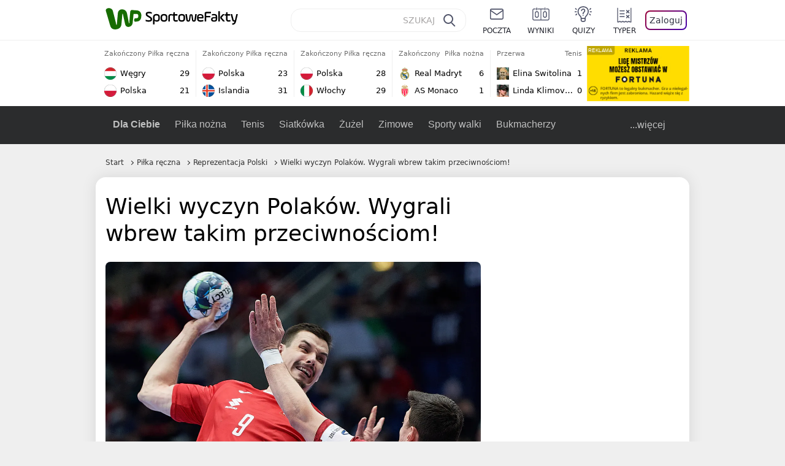

--- FILE ---
content_type: text/html; charset=UTF-8
request_url: https://sportowefakty.wp.pl/pilka-reczna/980095/wielki-wyczyn-polakow-wygrali-wbrew-takim-przeciwnosciom
body_size: 26416
content:
<!DOCTYPE html> <html lang="pl-PL"> <head> <meta charset="UTF-8"> <meta name="viewport" content="width=device-width,maximum-scale=1.0,minimum-scale=1,user-scalable=no"> <meta name="author" content="Wirtualna Polska Media"> <meta name="language" content="pl"> <meta name="robots" content="NOODP"> <meta name="logo" content="https://sportowefakty.wpcdn.pl/img/logo_SF.svg"> <meta name="gaf" content="iokpfszd"> <meta name="breakpoints" content="1281"> <meta name="content-width" content="960, 1280"> <meta property="og:locale" content="pl_PL"> <meta property="og:site_name" content="sportowefakty.wp.pl"> <meta name="twitter:site" content="@SportoweFaktyPL"> <meta name="twitter:domain" content="sportowefakty.wp.pl"> <meta property="FbAppId" content="125447380950406"> <meta property="fb:pages" content="90593452375"> <meta property="fb:pages" content="127034117991"> <meta property="fb:pages" content="122187744459297"> <meta property="fb:pages" content="458344697547048"> <meta property="fb:pages" content="173777076079578"> <meta property="fb:pages" content="359518567477332"> <meta property="msapplication-config" content="none"> <link rel="icon" sizes="60x60" href="https://sportowefakty.wpcdn.pl/png/homescreen/favicon.ico"> <link rel="icon" type="image/png" href="https://sportowefakty.wpcdn.pl/png/homescreen/sf-homescreen-60.png"> <link rel="apple-touch-icon" href="https://sportowefakty.wpcdn.pl/png/homescreen/sf-homescreen-60.png"> <link rel="manifest" href="https://sportowefakty.wp.pl/app/manifest.json"> <title>Wielki wyczyn Polaków. Wygrali wbrew takim przeciwnościom!</title> <link rel="preload" as="image" href="https://v.wpimg.pl/MzM0ODEuYhssUjl3ag5vDm8KbS0sV2FYOBJ1ZmpEf0p9SHlzcFo-HGBRKyksGyQJOUIuJy8UYw09UysqawUhVT5EIDYkEihIYlYqJTEAPx8pbyA2LBIkFCxcYHJ0EHwfeAItfHJAdU96b3l2fEZ-TnUBYS41Em8H" type="image/webp"> <meta name="keywords" content="Piłka ręczna,Austria,Polska,Reprezentacja Polski,Reprezentacje,Piłka ręczna w Europie,Reprezentacja Austrii,ME 2022"> <meta name="description" content="Wycieńczeni mentalnie, zdołowani, rozbici kadrowo i... zwycięscy. Wiatr sypnął reprezentacji piachem po oczach, ale Polacy poradzili sobie w ekstremalnych warunkach i pokonali Austrię na inaugurację mistrzostw Europy w piłce ręcznej."> <meta property="og:url" content="https://sportowefakty.wp.pl/pilka-reczna/980095/wielki-wyczyn-polakow-wygrali-wbrew-takim-przeciwnosciom"> <meta property="og:type" content="article"> <meta property="og:description" content="Wycieńczeni mentalnie, zdołowani, rozbici kadrowo i... zwycięscy. Wiatr sypnął reprezentacji piachem po oczach, ale Polacy poradzili sobie w ekstremalnych warunkach i pokonali Austrię na inaugurację mistrzostw Europy w piłce ręcznej."> <meta property="og:title" content="Wielki wyczyn Polaków. Wygrali wbrew takim przeciwnościom!"> <meta property="og:image" content="https://i.wpimg.pl/1280x/sf-administracja.wpcdn.pl/storage2/featured_original/61e1e52b875857_62933481.jpg"> <meta property="og:image:width" content="1200"> <meta property="og:image:height" content="675"> <meta property="og:image:type" content="image/png"> <meta property="og:image:alt" content="Wielki wyczyn Polaków. Wygrali wbrew takim przeciwnościom!"> <meta name="twitter:card" content="summary_large_image"> <meta name="twitter:description" content="Wycieńczeni mentalnie, zdołowani, rozbici kadrowo i... zwycięscy. Wiatr sypnął reprezentacji piachem po oczach, ale Polacy poradzili sobie w ekstremalnych warunkach i pokonali Austrię na inaugurację mistrzostw Europy w piłce ręcznej."> <meta name="twitter:url" content="https://sportowefakty.wp.pl/pilka-reczna/980095/wielki-wyczyn-polakow-wygrali-wbrew-takim-przeciwnosciom"> <meta name="twitter:image" content="https://i.wpimg.pl/1280x/sf-administracja.wpcdn.pl/storage2/featured_original/61e1e52b875857_62933481.jpg"> <meta name="robots" content="max-image-preview:large"> <link rel="canonical" href="https://sportowefakty.wp.pl/pilka-reczna/980095/wielki-wyczyn-polakow-wygrali-wbrew-takim-przeciwnosciom"> <script type="application/ld+json">{"@context":"https://schema.org","author":{"@type":"Person","name":"Marcin Górczyński"},"publisher":{"@type":"Organization","name":"WP SportoweFakty","logo":{"@type":"ImageObject","url":"https://sportowefakty.wpcdn.pl/img/logo_SF.svg","width":357,"height":60}},"headline":"Wielki wyczyn Polaków. Wygrali wbrew takim przeciwnościom!","description":"Wycieńczeni mentalnie, zdołowani, rozbici kadrowo i... zwycięscy. Wiatr sypnął reprezentacji piachem po oczach, ale Polacy poradzili sobie w ekstremalnych warunkach i pokonali Austrię na inaugurację mistrzostw Europy w piłce ręcznej.","@type":"NewsArticle","url":"https://sportowefakty.wp.pl/pilka-reczna/980095/wielki-wyczyn-polakow-wygrali-wbrew-takim-przeciwnosciom","mainEntityOfPage":{"@type":"WebPage","name":null,"@id":"https://sportowefakty.wp.pl/pilka-reczna/980095/wielki-wyczyn-polakow-wygrali-wbrew-takim-przeciwnosciom"},"datePublished":"2022-01-14T22:11:49+01:00","dateModified":"2022-01-15T09:28:19+01:00","image":"https://sf-administracja.wpcdn.pl/storage2/featured_original/61e1e52b875857_62933481.jpg"}</script> <script> var WP = WP||[]; var wp_dot_addparams = {"cid":980095,"cview":"article","ctype":"article","csystem":"sportowefakty","cplatform":"sportowefakty","ciab":"IAB17,IAB-v3-483","bunch":"article","appVer":"v0.8.41","ccategory":"Piłka ręczna","ctags":"Piłka ręczna,Austria,Polska,Reprezentacja Polski,Reprezentacje,Piłka ręczna w Europie,Reprezentacja Austrii,ME 2022","cdate":"2022-01-14","cpageno":1,"cpagemax":1,"crepub":0,"cauto":false,"corigin":"","csource":"","cauthor":"Marcin Górczyński"}; var rekid = 235685; var wp_dot_type = "click"; var wp_sn = "sportowefakty"; var wp_fb_id = '933316406876601'; var wp_defer_vendors = 'initVendors'; var screeningv2 = true; var wp_push_notification_on = true; var wp_consent_logo = "https://v.wpimg.pl/b2dvLnN2TVMFFDpdYUlARkZMbg0-Wj1BFBk-GiFFB1QFHTgXbB5AR0ZMbkE9RAUdCBkrAT0dMXRJGiMJIRwRRANUMQ"; var wp_consent_color = "#176c00"; var wp_consent_link_color = "#176c00"; var siteVersion = "D"; var wp_abtest = { application: { "DRP-1726": "D" } }; var wp_abtest_programmatic = "DRP-1726"; var map = ['i', 'c', 'e', 'k', 'q', 'j', 'a', 'x', 'v', 'p']; var attrName = 'data-class'; function register () { if (this.attrs.indexOf('h') === -1) { WP.gaf.registerPlaceholder(this.no, this.node, { fixed: this.attrs.indexOf('f') > -1, sticky: this.attrs.indexOf('s') > -1, durable: this.attrs.indexOf('d') > -1, }); } WP.gaf.registerSlot(this.no, this.node.firstElementChild); }; function cb (list) { for(var i = 0; i < list.length; i++) { var m = list[i]; if (m.target.nodeName === 'DIV' && m.target.attributes[attrName]) { var attrs = m.target.attributes[attrName].value.split(''); m.target.removeAttribute(attrName); var number = ''; for (var j = 0; j < attrs.length; j++) { var index = map.indexOf(attrs[j]); if (index > -1) { number += index; } }; WP.push(register.bind({attrs: attrs, no: parseInt(number), node: m.target})); } } }; WP.push(function () { WP.gaf.loadBunch(rekid, {}, true); }); var _mo = new MutationObserver(cb); _mo.observe(document, { subtree: true, childList: true }); !function(e,f){if(!document.cookie.match('(^|;)\\s*WPdp=([^;]*)')||/google/i.test(window.navigator.userAgent))return;try{f.WP=f.WP||[];f.wp_pvid=(function(){var output='';while(output.length<20){output+=Math.random().toString(16).substr(2);output=output.substr(0,20)}return output})(20);var r,s,c=["https://sportowefakty.wp.pl/[base64]",["pvid="+f.wp_pvid,(s=e.cookie.match(/(^|;)\s*PWA_adbd\s*=\s*([^;]+)/),"PWA_adbd="+(s?s.pop():"2")),location.search.substring(1),(r=e.referrer,r&&"PWAref="+encodeURIComponent(r.replace(/^https?:\/\//,"")))].filter(Boolean).join("&")].join("/?");e.write('<scr'+'ipt fetchpriority="high" src="'+c+'"><\/scr'+'ipt>')}catch(_){console.error(_)}}(document,window); </script> <link rel="stylesheet" href="https://sportowefakty.wpcdn.pl/client/v0.8.41/38209cdc84337f46799e8a947b06b861.css" /> <script crossorigin src="https://sportowefakty.wp.pl/[base64]"></script> <script id="wpjslib6" crossorigin async src="https://sportowefakty.wp.pl/[base64]"></script> </head> <body class=""> <div> <div id="app" class="app-container desktop palette-354 "> <div class="lgahgol dworbkpfgz " > <div></div> </div> <div class="lgchirt " data-class="lgchirt"> <div></div> </div> <div class="bzvhpoz " > <div></div> </div> <div class="iokpfszdh"></div> <header class="main-header-wrapper"> <div id="main-header" class="layout-content" data-st-area="Naglowek" data-source="header"> <div class="logo-container"> <a class="link-sgwp" href="https://wp.pl" data-href-change> <svg width="88" height="52" fill="#176C00" viewBox="0 0 44 26" xmlns="http://www.w3.org/2000/svg" class="logoWP" > <path d="m43.589 8.2232c-0.1206-0.60465-0.2412-1.2093-0.422-1.7535-0.7236-1.8744-2.1103-3.0837-4.0398-3.4465-0.3617-0.06046-0.6632-0.12093-1.025-0.12093-0.5426-0.06047-1.0853-0.12093-1.6279-0.12093-0.5426-0.06047-1.0853-0.06046-1.5676-0.12093-0.4221-0.06046-0.8442-0.06046-1.2059-0.12093-0.4221-0.06047-0.7839-0.06047-1.2059-0.12093-0.8441-0.12093-1.8691 0.36279-2.2309 1.3907-0.1206 0.30232-0.1809 0.60465-0.1809 0.96744-0.0603 0.84651-0.1809 1.693-0.2412 2.5395-0.0602 0.90698-0.1808 1.814-0.2411 2.7209-0.0603 0.7256-0.1206 1.5116-0.1809 2.2372-0.0603 0.9675-0.1206 1.8745-0.2412 2.8419-0.0603 0.907-0.1206 1.8139-0.1809 2.7209 0 0.1814 0 0.3023-0.0603 0.4837 0 0.121-0.0603 0.1814-0.1808 0.2419-0.1206 0-0.3015-0.0605-0.3015-0.2419-0.0603-0.1209-0.0603-0.2418-0.0603-0.3627-0.3618-1.8745-0.7235-3.8093-1.0853-5.6838-0.3618-1.7535-0.6632-3.4465-1.025-5.2-0.1809-0.78604-0.3618-1.5116-0.7235-2.2372-0.5427-1.0884-1.3265-1.9349-2.3515-2.4791-1.5677-0.78605-3.1353-0.90698-4.8235-0.48373-0.9044 0.24186-1.628 0.72558-2.1706 1.4512-0.4221 0.54418-0.7236 1.0884-0.9044 1.7535-0.2412 0.72559-0.3015 1.4512-0.3618 2.1768-0.0603 0.96744-0.1809 1.9349-0.2412 2.9024-0.1206 1.2697-0.2412 2.479-0.3617 3.7488-0.0603 0.9674-0.1809 1.9953-0.2412 2.9628-0.0603 0.786-0.1206 1.6325-0.2412 2.4186 0 0.3023-0.0603 0.6046-0.0603 0.8465 0 0.1814-0.1206 0.3023-0.3015 0.3023-0.2411 0.0605-0.3617-0.0604-0.422-0.3023s-0.1206-0.4837-0.1809-0.7256c-0.1809-0.786-0.3618-1.6325-0.5426-2.4186-0.1809-0.8465-0.4221-1.6325-0.603-2.4791-0.3015-1.1488-0.5426-2.2976-0.8441-3.4465-0.2412-0.9069-0.4824-1.8744-0.7235-2.7814-0.24121-0.90698-0.48239-1.8744-0.72356-2.7814-0.18089-0.66512-0.36177-1.3302-0.48236-1.9349-0.24117-0.84651-0.66323-1.5721-1.3265-2.1768-0.78382-0.66511-1.6882-1.0884-2.7735-1.2698-1.2059-0.18139-2.3515 1e-6 -3.3765 0.72558-0.48235 0.36279-0.84412 0.78604-1.025 1.3907-0.12059 0.42326-0.12059 0.90698 0 1.3302 0.18088 0.60465 0.36177 1.2698 0.54265 1.8744 0.24118 0.72559 0.48235 1.4512 0.66324 2.2372 0.24117 0.84652 0.54264 1.7535 0.78382 2.6 0.24118 0.786 0.48235 1.5116 0.66324 2.2977 0.24117 0.7255 0.42205 1.5116 0.66323 2.2372 0.18088 0.6046 0.36177 1.2697 0.54265 1.8744 0.18088 0.7256 0.42206 1.3907 0.60294 2.1163 0.18088 0.6046 0.36176 1.2093 0.54264 1.7535 0.24118 0.7255 0.42206 1.4511 0.72353 2.1767 0.36177 0.786 0.84412 1.4512 1.5074 1.9953 1.025 0.7861 2.1706 1.2093 3.3765 1.2698 0.6632 0.0605 1.3867 0 2.05-0.0605 1.2059-0.1813 2.2912-0.4837 3.3162-1.1488 0.9647-0.6046 1.8088-1.4512 2.2911-2.5395 0.3618-0.7256 0.5427-1.5721 0.603-2.3582 0.1206-0.8465 0.1809-1.7535 0.2411-2.6 0.1206-1.1488 0.2412-2.2976 0.3618-3.4465 0.1206-0.9674 0.1809-1.8744 0.2412-2.8418 0.1206-1.0884 0.1809-2.1768 0.3015-3.2047 0-0.18139 0.0603-0.36279 0.0603-0.54418 0-0.1814 0.1205-0.30233 0.2411-0.30233 0.1809 0 0.2412 0.06047 0.3015 0.24186 0 0.06047 0 0.12093 0.0603 0.12093 0.1206 0.42326 0.1809 0.90698 0.3015 1.3302 0.3014 1.3302 0.5426 2.6 0.8441 3.9303 0.2412 1.2093 0.5426 2.3581 0.7838 3.5674 0.2412 1.1488 0.5427 2.3581 0.7838 3.507 0.1206 0.6046 0.3618 1.1488 0.6633 1.6325 0.7235 1.0884 1.6882 1.6326 2.9544 1.6931 0.6632 0.0604 1.2662 0 1.8691-0.2419 0.8441-0.2419 1.5676-0.6651 2.1706-1.2698 0.7235-0.7256 1.2059-1.6325 1.3868-2.6604 0.1205-0.5442 0.1808-1.1489 0.2411-1.6931 0.1206-1.2093 0.2412-2.3581 0.3618-3.5674 0.1206-0.9674 0.1809-1.9953 0.3015-2.9628 0.0603-0.66511 0.1205-1.3302 0.1808-2.0558 0.0603-0.42325 0.1206-0.84651 0.1206-1.3302h0.1809c1.1456 0 2.2309 0.06047 3.3765 0.06047 0.3015 0 0.5426 0 0.8441 0.06046 2.05 0.1814 1.7485 4.7163 0.1809 4.9581-0.3015 0.0605-0.603 0.0605-0.9044 0.121-0.5427 0.0604-1.025 0.0604-1.5677 0.1209-0.3617 0-0.6632 0.1814-0.8441 0.4837-0.1206 0.1209-0.2412 0.3023-0.3015 0.4837-0.3014 0.6652-0.3617 1.3303-0.1808 1.9954 0.0602 0.3023 0.1808 0.6046 0.422 0.8465s0.5427 0.3628 0.8441 0.3628c0.1809 0 0.3015-0.0605 0.4824-0.0605 0.6029-0.0604 1.2662-0.1814 1.8691-0.2418 0.4221-0.0605 0.7838-0.121 1.2059-0.2419 1.5676-0.4837 2.6529-1.5116 3.2559-3.0837 0.3014-0.8465 0.4823-1.7535 0.4823-2.6605 0.2412-0.72557 0.2412-1.4512 0.1206-2.1767z" /> </svg> </a> <a href="/"> <svg width="228" height="36" viewBox="0 0 114 18" xmlns="http://www.w3.org/2000/svg" class="logoSF"> <title>SportoweFakty - wiadomości sportowe, relacje na żywo, wyniki</title> <path d="m0.30664 11.27c1.025 0.4232 2.1706 0.7255 3.6779 0.7255 1.6279 0 2.3515-0.3023 2.3515-1.2697 0-0.78607-0.48236-1.0884-1.5676-1.7535l-2.4721-1.5116c-1.0853-0.66512-1.8088-1.5116-1.8088-2.9628 0-1.9349 1.2662-2.8419 3.9794-2.8419 1.5074 0 2.4118 0.30232 3.3162 0.66511v1.814c-0.9647-0.48373-1.9897-0.66512-3.3162-0.66512-1.4471 0-2.05 0.30232-2.05 1.1488 0 0.66511 0.36176 0.96744 1.1456 1.3907l2.5926 1.5721c1.2662 0.78604 2.1706 1.5116 2.1706 3.1442 0 2.0558-1.3265 3.0837-4.3412 3.0837-1.6279 0-2.7735-0.3023-3.6176-0.6651v-1.8744h-0.060293z" /> <path d="m9.4111 8.2467c0-2.6605 1.628-3.8698 4.1-3.8698 2.7736 0 4.1603 1.2093 4.1603 3.8698v1.5721c0 2.4791-1.1456 3.9302-3.7382 3.9302-1.3868 0-2.2309-0.4837-2.6529-1.2093v4.5954h-1.8692v-8.8884zm6.4515 0.06047c0-1.3907-0.3618-2.1768-2.2912-2.1768-1.8691 0-2.2911 0.78605-2.2911 2.1768v1.5721c0 1.3907 0.422 2.1767 2.2911 2.1767s2.2912-0.7256 2.2912-2.1767v-1.5721z" /> <path d="m18.636 9.8793v-1.5721c0-2.4791 1.3265-3.9302 4.1603-3.9302 2.9545 0 4.1 1.3907 4.1 3.9302v1.5721c0 2.479-1.3264 3.9302-4.1 3.9302-2.8941-0.0605-4.1603-1.3907-4.1603-3.9302zm6.4515-1.5721c0-1.3907-0.422-2.1768-2.2912-2.1768-1.8691 0-2.2911 0.78605-2.2911 2.1768v1.5721c0 1.3907 0.422 2.1767 2.2911 2.1767 1.8692 0 2.2912-0.7256 2.2912-2.1767v-1.5721z" /> <path d="m29.972 13.568h-1.8692v-5.9861c0-2.0558 1.0853-3.2046 3.4368-3.2046 0.4824 0 0.7838 0.06047 1.1456 0.12093v1.7535c-0.2412-0.12093-0.6029-0.18139-1.1456-0.18139-1.2662 0-1.5676 0.54418-1.5676 1.5721v5.9256z" /> <path d="m32.564 4.8607 1.5676-0.30232 0.3015-2.3581h1.5073v2.3581h3.3162v1.7535h-3.2559v4.1117c0 1.2093 0.5427 1.572 1.3868 1.572s1.6882-0.1813 2.2309-0.3627v1.7534c-0.603 0.2419-1.3265 0.3628-2.2309 0.3628-1.8691 0-3.2559-0.786-3.2559-3.3255v-4.1117h-1.5676v-1.4512z" /> <path d="m40.342 9.8793v-1.5721c0-2.4791 1.3265-3.9302 4.1603-3.9302 2.9544 0 4.1 1.3907 4.1 3.9302v1.5721c0 2.479-1.3265 3.9302-4.1 3.9302-2.9544-0.0605-4.1603-1.3907-4.1603-3.9302zm6.3912-1.5721c0-1.3907-0.4221-2.1768-2.2912-2.1768s-2.2912 0.78605-2.2912 2.1768v1.5721c0 1.3907 0.4221 2.1767 2.2912 2.1767s2.2912-0.7256 2.2912-2.1767v-1.5721z" /> <path d="m51.858 11.27c0.1206 0.7256 0.3015 0.907 0.7235 0.907 0.4221 0 0.603-0.1814 0.7235-0.907l0.7236-4.8977c0.1809-1.2698 0.6632-1.7535 1.9294-1.7535 1.1456 0 1.7485 0.42326 1.9294 1.7535l0.7235 4.8977c0.1206 0.7256 0.3015 0.907 0.7236 0.907 0.422 0 0.6029-0.1814 0.7235-0.907l0.9647-6.7116h1.8691l-1.025 6.772c-0.2412 1.5117-0.7235 2.4186-2.5926 2.4186-1.628 0-2.1103-0.8465-2.2912-2.4186l-0.603-4.4139c-0.1205-0.60465-0.1808-0.78605-0.4823-0.78605s-0.3618 0.12093-0.4221 0.78605l-0.6029 4.4139c-0.2412 1.5117-0.6632 2.4186-2.2912 2.4186-1.8088 0-2.3515-0.8465-2.5926-2.4186l-1.025-6.772h1.8691l1.025 6.7116z" /> <path d="m70.911 9.7582h-5.7883v0.42321c0 1.3303 0.7839 1.8745 2.5927 1.8745 1.025 0 2.4117-0.2419 3.075-0.5442v1.7535c-0.8442 0.3628-2.05 0.5441-3.075 0.5441-3.0147 0-4.4618-1.0883-4.4618-3.8697v-1.5721c0-2.2977 0.9647-3.9302 4.0397-3.9302 2.4721 0 3.8588 1.2698 3.8588 3.7488-0.0603 0.36279-0.0603 1.0884-0.2411 1.5721zm-5.7883-1.5116h4.2206v-0.48372c0-1.2093-0.7838-1.814-2.1103-1.814s-2.1103 0.54419-2.1103 1.814v0.48372z" /> <path d="m74.348 13.568h-1.8691v-9.7349c0-1.4512 0.603-2.0558 2.05-2.0558h5.6677v1.814h-5.125c-0.4824 0-0.7236 0.18139-0.7236 0.66511v2.4186h5.125v1.814h-5.125v5.0791z" /> <path d="m87.854 10.847c0 1.9954-1.2058 2.9023-3.8588 2.9023-2.3514 0-3.6779-0.8465-3.6779-2.7814 0-2.0558 1.447-2.7209 3.6779-2.7209h1.9897v-0.90698c0-1.1488-0.8441-1.3907-2.1103-1.3907-1.0853 0-1.9897 0.12093-2.5926 0.36279v-1.6326c0.6632-0.24186 1.5073-0.30233 2.4721-0.30233 2.4117 0 4.0999 0.72558 4.0999 2.9628v3.507zm-1.8691-1.2093h-1.9897c-1.2059 0-1.8088 0.36278-1.8088 1.2698 0 1.0884 0.8441 1.2698 1.7485 1.2698 1.1456 0 2.05-0.1814 2.05-1.3907v-1.1489z" /> <path d="m89.18 0.86987h1.8691v12.698h-1.8691v-12.698zm5.4867 3.6884h2.3515l-3.1956 3.5674c-0.1809 0.18139-0.3617 0.42325-0.3617 0.66511s0.1808 0.42326 0.3617 0.60465l3.5574 4.1116h-2.3515l-2.7132-3.1442c-0.603-0.66512-0.7235-1.1488-0.7235-1.693 0-0.54418 0.1205-0.90697 0.7235-1.5721l2.3514-2.5395z" /> <path d="m97.019 4.8607 1.5676-0.30232 0.3015-2.3581h1.5673v2.3581h3.316v1.7535h-3.316v4.1117c0 1.2093 0.543 1.572 1.387 1.572 0.784 0 1.688-0.1813 2.231-0.3627v1.7534c-0.603 0.2419-1.327 0.3628-2.231 0.3628-1.869 0-3.2558-0.786-3.2558-3.3255v-4.1117h-1.5676v-1.4512z" /> <path d="m107.93 11.21c0.181 0.7861 0.422 0.907 0.965 0.907 0.422 0 0.663-0.1209 0.844-0.907l1.507-6.6512h1.869l-2.17 9.0094c-0.603 2.6-1.99 4.0511-4.522 3.9906l-0.362-1.6325c1.869 0.0605 2.593-0.9675 3.015-2.3581-0.181 0.0604-0.543 0.1209-0.844 0.1209-1.447 0-1.87-0.9675-2.171-2.2977l-1.749-6.8326h1.87l1.748 6.6512z" /> </svg> </a> </div> <div id="main-search" class="search-container"> <input type="search" class="search-input" placeholder="SZUKAJ" autocomplete="off" /> <div class="search-icon"></div> <div id="results" class="results"><span class="empty-list">Wpisz przynajmniej 2 znaki</span></div> </div> <nav class="header-nav"> <a href="https://poczta.wp.pl"> <div class="item link"> <img src="https://v.wpimg.pl/b2N6dGEuTVMvVBJ0ag5ARmwMRi4sV04QOxReZWpBUkp8Dks0NRoQRiFBASEkHhZLYEEUJCEbTEIiGRcxIloLUSFYF2gtEANWK0RJNyoWGEYvGBcxIlcf" alt="" width="40" height="28" loading="lazy" /> <span>poczta</span> </div> </a> <a href="/wyniki-meczow"> <div class="item link"> <img src="https://v.wpimg.pl/eW5pa2kuSjZUEhcBRA5HIxdKQ1sCV0l1QFJbEERBVS8HSE5BGxoXI1oHBFQKHhEuGwcRUQ8bSydZXxJEDFoMNFoeEh0DEAQzUAJMRRIbDDxcXhJEDFcY" alt="" width="40" height="28" loading="lazy" /> <span>wyniki</span> </div> </a> <a href="/quizy"> <div class="item link"> <img src="https://v.wpimg.pl/dWl6eS5zSzYNVBNgGgFGI04MRzpcWEh1GRRfcRpOVC9eDkogRRUWIwNBADVUERAuQkEVMFEUSicAGRYlUlUNNANYFnxdHwUzCURIIkATHi5CRRM0Fwc" alt="" width="40" height="28" loading="lazy" /> <span>quizy</span> </div> </a> <a href="/ustawienia/typowanie" class="js-betting-button"> <div class="item link"> <img src="https://v.wpimg.pl/cGVyLnN2TCY3GzpdYUlBM3RDbgcnEE9lI1t2TGEGUz9kQWMdPl0RMzkOKQgvWRc-eA48DSpcTTc6Vj8YKR0KJDkXP0E6SxMiJFc_GCkQHg" alt="" width="40" height="28" loading="lazy" /> <span>typer</span> </div> </a> <div class="item item--login"> <div id="onelogin"> <div class="container"> <div class="login-button js-login-button" tabindex="0"> Zaloguj </div> </div> </div> </div> </nav> </div> <div class="divider"></div> <div id="livescore" class="layout-content" data-st-area="Wyniki-pasek" data-source="header-livescore"> <a href="/pilka-reczna/relacja-na-zywo/176316/wegry-polska-live" class="livescore-item"> <div class="item-header"> <div class="status--finished">Zakończony</div> <div class="sport-name"> Piłka ręczna </div> </div> <div class="item-body"> <div class="team" > <div class="team-logo" > <img src="https://v.wpimg.pl/OTU1NC5wYDU0UzhwGgxtIHcLbCpcVWN2IBN0YRpFfyxnAWEwUwA_eiJBLSdbWT84ekUvJEZYemEwBXwgUBR6MTcCe3pqQndgbQh7dgFZPzoyEzM" alt="Węgry" width="20" height="20" loading="lazy" /> </div> <div class="team-name">Węgry</div> <div class="team-score"> 29 </div> </div> <div class="team" > <div class="team-logo" > <img src="https://v.wpimg.pl/ODY4MS5wYCU4VjtgGgxtMHsObzpcVWNmLBZ3cRpFfzxrBGIgUwA_ai5ELjdbWT8odkAsNEZYenE8AH5jUEcuITwBeGNqRX52YQx7awRZPyo-FjA" alt="Polska" width="20" height="20" loading="lazy" /> </div> <div class="team-name">Polska</div> <div class="team-score"> 21 </div> </div> </div> <span class="item-hoverbutton mainbutton mainbutton--next">Przejdź do relacji</span> </a> <a href="/pilka-reczna/relacja-na-zywo/176317/polska-islandia-live" class="livescore-item"> <div class="item-header"> <div class="status--finished">Zakończony</div> <div class="sport-name"> Piłka ręczna </div> </div> <div class="item-body"> <div class="team" > <div class="team-logo" > <img src="https://v.wpimg.pl/ODY4MS5wYCU4VjtgGgxtMHsObzpcVWNmLBZ3cRpFfzxrBGIgUwA_ai5ELjdbWT8odkAsNEZYenE8AH5jUEcuITwBeGNqRX52YQx7awRZPyo-FjA" alt="Polska" width="20" height="20" loading="lazy" /> </div> <div class="team-name">Polska</div> <div class="team-score"> 23 </div> </div> <div class="team" > <div class="team-logo" > <img src="https://v.wpimg.pl/OTA4OS5wYDUgVjlgGgxtIGMObTpcVWN2NBZ1cRpFfyxzBGAgUwA_ejZELDdbWT84bkAuNEZYemEkAH01Vk4tMSIFdmtqTnhkeA1_awxZPzomFjI" alt="Islandia" width="20" height="20" loading="lazy" /> </div> <div class="team-name">Islandia</div> <div class="team-score"> 31 </div> </div> </div> <span class="item-hoverbutton mainbutton mainbutton--next">Przejdź do relacji</span> </a> <a href="/pilka-reczna/relacja-na-zywo/176319/polska-wlochy-live" class="livescore-item"> <div class="item-header"> <div class="status--finished">Zakończony</div> <div class="sport-name"> Piłka ręczna </div> </div> <div class="item-body"> <div class="team" > <div class="team-logo" > <img src="https://v.wpimg.pl/ODY4MS5wYCU4VjtgGgxtMHsObzpcVWNmLBZ3cRpFfzxrBGIgUwA_ai5ELjdbWT8odkAsNEZYenE8AH5jUEcuITwBeGNqRX52YQx7awRZPyo-FjA" alt="Polska" width="20" height="20" loading="lazy" /> </div> <div class="team-name">Polska</div> <div class="team-score"> 28 </div> </div> <div class="team" > <div class="team-logo" > <img src="https://v.wpimg.pl/NjU2Ni5wYQs0UDhaGgxsHncIbABcVWJIIBB0SxpFfhJnAmEaUwA-RCJCLQ1bWT4GekYvDkZYewg2V3xfUxN6W2QHeltqRXdTbQR7XwNZPgQyEDM" alt="Włochy" width="20" height="20" loading="lazy" /> </div> <div class="team-name">Włochy</div> <div class="team-score"> 29 </div> </div> </div> <span class="item-hoverbutton mainbutton mainbutton--next">Przejdź do relacji</span> </a> <a href="/pilka-nozna/relacja-na-zywo/172757/real-madryt-as-monaco-live" class="livescore-item"> <div class="item-header"> <div class="status--finished">Zakończony</div> <div class="sport-name"> Piłka nożna </div> </div> <div class="item-body"> <div class="team" > <div class="team-logo" > <img src="https://v.wpimg.pl/MjczNy5wYgsCGDhKGgxvHkFAbBBcVWFIFlh0WxpFfRJRSmEKUwA9RBQKLR1bWT0GTA4vHkZYe1NVSHZPAxR0CQBIf0BqQXVeVUh5SgJZPQQEWDM" alt="Real Madryt" width="20" height="20" loading="lazy" /> </div> <div class="team-name">Real Madryt</div> <div class="team-score"> 6 </div> </div> <div class="team" > <div class="team-logo" > <img src="https://v.wpimg.pl/MjM0Mi5wYgssUjtaGgxvHm8KbwBcVWFIOBJ3SxpFfRJ_AGIaUwA9RDpALg1bWT0GYkQsDkZYe1N7AnVQBhEsU30DeFFqQH9SfwJ-XQdZPQQqEjA" alt="AS Monaco" width="20" height="20" loading="lazy" /> </div> <div class="team-name">AS Monaco</div> <div class="team-score"> 1 </div> </div> </div> <span class="item-hoverbutton mainbutton mainbutton--next">Przejdź do relacji</span> </a> <a href="/tenis/relacja-na-zywo/176353/elina-switolina-linda-klimovicova-live" class="livescore-item"> <div class="item-header"> <div class="status--finished">Przerwa</div> <div class="sport-name"> Tenis </div> </div> <div class="item-body"> <div class="team" > <div class="team-logo" class="team-logo--rounded" > <img src="https://v.wpimg.pl/MDcyMC5wYiUCGztwGgxvMEFDbypcVWFmFlt3YRpFfTxRSWIwUwA9ahQJLidbWT0oTA0sJEZYeHwFGi5xUEd6JVVPfnRqR353U0l6cQVZPSoEWzA" alt="Elina Switolina" width="20" height="20" loading="lazy" /> </div> <div class="team-name">Elina Switolina</div> <div class="team-score"> 1 </div> </div> <div class="team" > <div class="team-logo" class="team-logo--rounded" > <img src="https://v.wpimg.pl/NDM1Mi5wYSUsUztaGgxsMG8LbwBcVWJmOBN3SxpFfjx_AWIaUwA-ajpBLg1bWT4oYkUsDkZYeHx_VChYBhR7dn9Uf15qRnlzfAV-XAdZPioqEzA" alt="Linda Klimovicova" width="20" height="20" loading="lazy" /> </div> <div class="team-name">Linda Klimovicova</div> <div class="team-score"> 0 </div> </div> </div> <span class="item-hoverbutton mainbutton mainbutton--next">Przejdź do relacji</span> </a> <div class="results"> <div class="nubf"> <div class="ylaabz " data-class="ylaabz"> <div></div> </div> </div> <a class="mainbutton mainbutton--next" href="/pilka-reczna/terminarz">Wszystkie wyniki</a> </div> </div> <div id="main-menu" class="menu-container" data-st-area="Naglowek" data-source="header"> <div class="main-menu js-menu"> <nav class="main-menu__nav js-menu__nav"> <a href="/dla-ciebie"> Dla Ciebie </a> <div class="js-menu__top-item main-menu__item"> <a href="/pilka-nozna">Piłka nożna</a> <div data-category-id="3"></div> </div><div class="js-menu__top-item main-menu__item"> <a href="/tenis">Tenis</a> <div data-category-id="10"></div> </div><div class="js-menu__top-item main-menu__item"> <a href="/siatkowka">Siatkówka</a> <div data-category-id="6"></div> </div><div class="js-menu__top-item main-menu__item"> <a href="/zuzel">Żużel</a> <div data-category-id="5"></div> </div><div class="js-menu__top-item main-menu__item"> <a href="/zimowe">Zimowe</a> <div data-category-id="34"></div> </div><div class="js-menu__top-item main-menu__item"> <a href="/sporty-walki">Sporty walki</a> <div data-category-id="25"></div> </div><div class="js-menu__top-item main-menu__item"> <a href="/bukmacherzy">Bukmacherzy</a> <div data-category-id="63"></div> </div><div class="js-menu__top-item main-menu__item"> <a href="/pilka-reczna">Piłka ręczna</a> <div class="submenu"> <div class="submenu__wrapper submenu__wrapper--expanded"> <div class="submenu__items"> <div class="main-menu__item"> <a href="/pilka-reczna/superliga-mezczyzn">Superliga mężczyzn</a> </div> <div class="main-menu__item"> <a href="/pilka-reczna/superliga-kobiet">Superliga kobiet</a> </div> <div class="main-menu__item"> <a href="/pilka-reczna/liga-centralna">Liga Centralna</a> </div> <div class="main-menu__item"> <a href="/pilka-reczna/i-liga-kobiet">I liga kobiet</a> </div> <div class="main-menu__item"> <a href="/pilka-reczna/pozostale-rozgrywki">Inne rozgrywki w PL</a> </div> <div class="main-menu__item"> <a href="/pilka-reczna/reprezentacja">Reprezentacja mężczyzn</a> </div> <div class="main-menu__item"> <a href="/pilka-reczna/reprezentacja-kobiet">Reprezentacja kobiet</a> </div> <div class="main-menu__item"> <a href="/pilka-reczna/reprezentacje-mlodziezowe">Reprezentacje młodzieżowe</a> </div> <div class="main-menu__item"> <a href="/pilka-reczna/liga-mistrzow">Liga Mistrzów</a> </div> <div class="main-menu__item"> <a href="/pilka-reczna/liga-mistrzyn">Liga Mistrzyń</a> </div> <div class="main-menu__item"> <a href="/pilka-reczna/europejskie-puchary">Inne puchary w EU</a> </div> <div class="main-menu__item"> <a href="/pilka-reczna/pilka-reczna-w-europie">Piłka w Europie</a> </div> <div class="main-menu__item"> <a href="/pilka-reczna/mistrzostwa-swiata">MŚ</a> </div> <div class="main-menu__item"> <a href="/pilka-reczna/mistrzostwa-europy">ME</a> </div> </div> <div class="submenu__items submenu__items--extra"> <a href="/pilka-reczna/terminarz">Wyniki/Kalendarz</a> <a href="/pilka-reczna/tabele">Tabele</a> </div> </div> </div> </div><div class="js-menu__top-item main-menu__item"> <a href="/koszykowka">Koszykówka</a> <div data-category-id="4"></div> </div><div class="js-menu__top-item main-menu__item"> <a href="/moto">Moto</a> <div data-category-id="8"></div> </div><div class="js-menu__top-item main-menu__item"> <a href="/la">LA</a> <div data-category-id="42"></div> </div><div class="js-menu__top-item main-menu__item"> <a href="/sportowybar">SportowyBar</a> <div data-category-id="35"></div> </div><div class="js-menu__top-item main-menu__item"> <a href="/esport">Esport</a> <div data-category-id="43"></div> </div><div class="js-menu__top-item main-menu__item"> <a href="/alpinizm">Alpinizm</a> <div data-category-id="49"></div> </div><div class="js-menu__top-item main-menu__item"> <a href="/kajakarstwo">Kajakarstwo</a> <div data-category-id="50"></div> </div><div class="js-menu__top-item main-menu__item"> <a href="/kolarstwo">Kolarstwo</a> <div data-category-id="51"></div> </div><div class="js-menu__top-item main-menu__item"> <a href="/kolarstwo-gorskie">Kolarstwo górskie</a> <div data-category-id="52"></div> </div><div class="js-menu__top-item main-menu__item"> <a href="/football-amerykanski/lfa">LFA</a> <div data-category-id="53"></div> </div><div class="js-menu__top-item main-menu__item"> <a href="/football-amerykanski/nfl">NFL</a> <div data-category-id="54"></div> </div><div class="js-menu__top-item main-menu__item"> <a href="/plywanie">Pływanie</a> <div data-category-id="55"></div> </div><div class="js-menu__top-item main-menu__item"> <a href="/rugby">Rugby</a> <div data-category-id="56"></div> </div><div class="js-menu__top-item main-menu__item"> <a href="/snooker">Snooker</a> <div data-category-id="57"></div> </div><div class="js-menu__top-item main-menu__item"> <a href="/szermierka">Szermierka</a> <div data-category-id="58"></div> </div><div class="js-menu__top-item main-menu__item"> <a href="/tenis-stolowy">Tenis stołowy</a> <div data-category-id="59"></div> </div><div class="js-menu__top-item main-menu__item"> <a href="/wioslarstwo">Wioślarstwo</a> <div data-category-id="60"></div> </div><div class="js-menu__top-item main-menu__item"> <a href="/zeglarstwo">Żeglarstwo</a> <div data-category-id="61"></div> </div><div class="js-menu__top-item main-menu__item"> <a href="/inne/wideo">WIDEO</a> <div data-category-id="68"></div> </div> </nav> <div class="main-menu__item main-menu__item--more js-menu__top-item js-menu__more-container"> <span class="main-menu__more">...więcej</span> <div class="submenu"> <div class="submenu__wrapper submenu__wrapper--expanded"> <div class="submenu__items js-menu__more-submenu"></div> </div> </div> </div> </div> </div> </header> <div class="cnvbunqv d2FsbHBhcGVydjAuOC40MTM"></div> <div class="cnvbunqv YWx0U2xvdHYwLjguNDEz"></div> <div class="cnvbunqv d2FsbHBhcGVydjAuOC40MTY"></div> <main id="main" class="main layout-content"> <nav id="breadcrumbs" class="layout-content"> <ul class="list"> <li class="breadcrumb go-arrow"> <a href="/">Start</a> </li> <li class="breadcrumb go-arrow"> <a href="/pilka-reczna"> Piłka ręczna </a> </li><li class="breadcrumb go-arrow"> <a href="/pilka-reczna/reprezentacja"> Reprezentacja Polski </a> </li> <li class="breadcrumb go-arrow"> <span>Wielki wyczyn Polaków. Wygrali wbrew takim przeciwnościom!</span> </li> </ul> </nav> <div class="article-wrapper layout-full layout-box"> <article class="article"> <div class="article__top"> <h1 class="title">Wielki wyczyn Polaków. Wygrali wbrew takim przeciwnościom!</h1> <figure> <img src="https://v.wpimg.pl/MzM0ODEuYhssUjl3ag5vDm8KbS0sV2FYOBJ1ZmpEf0p9SHlzcFo-HGBRKyksGyQJOUIuJy8UYw09UysqawUhVT5EIDYkEihIYlYqJTEAPx8pbyA2LBIkFCxcYHJ0EHwfeAItfHJAdU96b3l2fEZ-TnUBYS41Em8H" alt="PAP / Adam Warżawa / Na zdjęciu: Szymon Sićko" width="1200" height="675" loading="eager" class="cover-photo" /> <figcaption class="cover-photo-desc">PAP / Adam Warżawa / Na zdjęciu: Szymon Sićko</figcaption> </figure> <div class="panel oneliner"> <div class="content-authors" data-st-area="Autor"> <div class="photo"> <img src="https://v.wpimg.pl/ODEwOC5wYCUkFTlwGgxtMGdNbSpcVWNmMFV1YRpBfzxzR2AwUwA_ajIHLCdbWT8oahY5IkEWPTdqQixxDBR6J3UWe3JRQXsbck5-ew1Gf3xrByEkFwo" alt="Zdjęcie autora artykułu" width="60" height="60" loading="lazy" fetchpriority="low" /> </div> <div class="links"> <a class="author-name" href="/autor/marcin-gorczynski">Marcin Górczyński</a> <time>14.01.2022, 22:11</time> </div> </div> <div id="socialButtons" class="social-buttons"> <div class="button button--share" data-tooltip="Udostępnij"> <img src="https://v.wpimg.pl/c2hhcmUuTFMJChVeeg5BRkpSQQQ8V08QHUpZT3pHV0paXEweJRoRRgcfBgs0HhdLRh8TDjEbTUIERxAbMloKUQcGEEImGgBbCQRODyABF10GRRAFNAcGHBseBE8o" alt="udostępnij" width="24" height="24" loading="lazy" fetchpriority="low" /> </div> <div class="button button--comment " data-tooltip="Komentarze"> <img src="https://v.wpimg.pl/bWVudHMuTTY3FxJ7Yg5AI3RPRiEkV051I1deamJHVi9kQUs7PRoQIzkCAS4sHhYueAIUKykbTCc6Whc-KloLNDkbF2c-GgE-NxlJKjgBFjg4WAcnIBgHOSIGSjs7EkAq" alt="skomentuj" width="24" height="24" loading="lazy" fetchpriority="low" /> <span class="social-button-comments-count">24</span> </div> </div> </div> </div> <div class="cfxbqr"> <div class="mnadxyz jqnfgt ___h50___ ___w300___ " data-class="mnadxyz"> <div></div> <img src="https://v.wpimg.pl/X3dwLnN2d1IFFTpdYUl6R0ZNbgcnEHQREVV2TGEGbUtRT2MdOlZ2RBQUKABgQjQcDRotCStBd1IAAWMeIlM7VgwYIAorQAdEFFk_GCkQJQ" alt="" width="45" height="58" loading="lazy" /> </div> <div class="cfxbckn"> <div class="ytkfsaro jqnfgt ___h600___ " data-class="ytkfsaro"> <div></div> <img src="https://v.wpimg.pl/X3dwLnN2d1IFFTpdYUl6R0ZNbgcnEHQREVV2TGEGbUtRT2MdOlZ2RBQUKABgQjQcDRotCStBd1IAAWMeIlM7VgwYIAorQAdEFFk_GCkQJQ" alt="" width="45" height="58" loading="lazy" /> </div> </div> </div> <div class="article__lead"> <p class="lead">Wycieńczeni mentalnie, zdołowani, rozbici kadrowo i... zwycięscy. Wiatr sypnął reprezentacji piachem po oczach, ale Polacy poradzili sobie w ekstremalnych warunkach i pokonali Austrię na inaugurację mistrzostw Europy w piłce ręcznej.</p> </div> <div class="cfxbtgcmgt"> <div class="gtkfbby jqnfgt ___h200___ octikpu " > <div></div> <img src="https://v.wpimg.pl/X3dwLnN2d1IFFTpdYUl6R0ZNbgcnEHQREVV2TGEGbUtRT2MdOlZ2RBQUKABgQjQcDRotCStBd1IAAWMeIlM7VgwYIAorQAdEFFk_GCkQJQ" alt="" width="45" height="58" loading="lazy" /> </div> </div> <div class="article__content"> <div class="favorite-tags-slider"> <p class="favorite-tags-slider__title">W tym artykule dowiesz się o:</p> <div class="favorite-tags-slider__tags"> <div class="slider-slotted "> <div class="disabled slider-arrow left js-slider-left"> <div class="go-arrow"></div> </div> <div class="disabled slider-arrow right js-slider-right"> <div class="go-arrow"></div> </div> <div class="slider-container"> <div class="item"> <a class="item__link" href="/pilka-reczna/reprezentacja"> <div class="item__image"> <img src="https://v.wpimg.pl/ODY4MS5wYCU4VjtgGgxtMHsObzpcVWNmLBZ3cRpFezxrAGIgUwA_ai5ELjdbWT8odkAsNEZYenE8AH5jUEcuITwBeGNqRX52YQx7awRZPyo-FjA" alt="Reprezentacja Polski" width="24" height="24" loading="lazy" fetchpriority="low" class="item__logo" /> </div> <div class="item__name">Reprezentacja Polski</div> </a> <span class="item__star"> <button class="star" data-tag-url="/pilka-reczna/reprezentacja" data-area="article" data-favourite-button="0"> <img src="https://v.wpimg.pl/bGFuay5zTSYnFxdKGgFAM2RPQxBcWE5lM1dbWxpIVj90QU4KRRUQMykCBB9UERY-aAIRGlEUTDcqWhIPUlULJCkbElZTGxQoMwcIDVAlACsnGwpXRgwFZTs" alt="Dodaj tag Reprezentacja Polski do ulubionych" width="24" height="24" loading="lazy" /> </button> </span> </div><div class="item"> <a class="item__link" href="/pilka-reczna/reprezentacja-austrii"> <div class="item__image"> <img src="https://v.wpimg.pl/MDcxOS5wYiUCGjlgGgxvMEFCbTpcVWFmFlp1cRpFeTxRTGAgUwA9ahQILDdbWT0oTAwuNEZYeHEGTH5iBEJ6IQdAfGFqRnR9UUh4YgxZPSoEWjI" alt="Reprezentacja Austrii" width="24" height="24" loading="lazy" fetchpriority="low" class="item__logo" /> </div> <div class="item__name">Reprezentacja Austrii</div> </a> <span class="item__star"> <button class="star" data-tag-url="/pilka-reczna/reprezentacja-austrii" data-area="article" data-favourite-button="0"> <img src="https://v.wpimg.pl/bGFuay5zTSYnFxdKGgFAM2RPQxBcWE5lM1dbWxpIVj90QU4KRRUQMykCBB9UERY-aAIRGlEUTDcqWhIPUlULJCkbElZTGxQoMwcIDVAlACsnGwpXRgwFZTs" alt="Dodaj tag Reprezentacja Austrii do ulubionych" width="24" height="24" loading="lazy" /> </button> </span> </div><div class="item"> <a class="item__link" href="/pilka-reczna/me-2022"> <div class="item__image"> <img src="https://v.wpimg.pl/Njk0Ni5wYQsKUjhaGgxsHkkKbABcVWJIHhJ0SxpFehJZBGEaUwA-RBxALQ1bWT4GREQvDkZYeFsPCHZRBUJ2D1MIdlFqQH9ZWwZ3XQNZPgQMEjM" alt="ME 2022" width="24" height="24" loading="lazy" fetchpriority="low" class="item__logo" /> </div> <div class="item__name">ME 2022</div> </a> <span class="item__star"> <button class="star" data-tag-url="/pilka-reczna/me-2022" data-area="article" data-favourite-button="0"> <img src="https://v.wpimg.pl/bGFuay5zTSYnFxdKGgFAM2RPQxBcWE5lM1dbWxpIVj90QU4KRRUQMykCBB9UERY-aAIRGlEUTDcqWhIPUlULJCkbElZTGxQoMwcIDVAlACsnGwpXRgwFZTs" alt="Dodaj tag ME 2022 do ulubionych" width="24" height="24" loading="lazy" /> </button> </span> </div> </div> </div> </div> </div> <div class="contentparts"> <div class="intext-teaser-box" data-st-area="article-teaser" data-source="article-intext-teaser" data-position="0"> <div class="teaser"> <div> <div  class="teaser__img"> <img src="https://v.wpimg.pl/MzA4MS5qYhsgVjtgGgpvDmMObzpcU2FYNBZ3cRpDdUI5BXthGgIrVyBQIDpbGD4OM1UuOVRfOgoiUCN9RR1iCTVbPzJSFH9VJ1EsJ0ADKB4eWz86UhgjGy0be2JQQC5OIlJ-a1FAK0oeBnljB0J9QnAaJyNSUzA" alt="Zaczęła się &quot;polska&quot; grupa na ME 2022. Niemcy wyszli z opresji" width="288" height="162" loading="lazy" class="img__photo" /> </div> </div> <div class="teaser__content"> <a href="/pilka-reczna/980086/zaczela-sie-polska-grupa-na-me-2022-niemcy-wyszli-z-opresji" class="teaser__title"> Zaczęła się "polska" grupa na ME 2022. Niemcy wyszli z opresji </a> </div> </div> </div> <p class="contentpart contentpart--default contentpart--text" data-position="1">Na polską reprezentację w ciągu 24h spadła plaga nieszczęść. Trener <a href="/pilka-reczna/patryk-rombel">Patryk Rombel</a> budował kadrę na ME 2022 od kilku miesięcy, aż nagle wszystko wzięło w łeb. Jeszcze w Polsce dodatni test na koronawirusa mieli <a href="/pilka-reczna/dawid-dawydzik">Dawid Dawydzik</a> i <a href="/pilka-reczna/rafal-przybylski-ii">Rafał Przybylski</a>. Po lądowaniu w Bratysławie wypadło... kolejnych pięciu graczy, w tym tak istotni jak <a href="/pilka-reczna/adam-morawski">Adam Morawski</a> i <a href="/pilka-reczna/piotr-chrapkowski">Piotr Chrapkowski</a>. Jakby tego mało, to Polacy w oczekiwaniu na wyniki kolejnych badań byli zamknięci w hotelu i odbyli zaledwie jeden trening w okrojonym składzie. Irytację spotęgowało oczekiwanie na rezultaty w dniu meczu. Dopiero na trzy godziny przed spotkaniem Polacy poznali skład, w jakim będą mogli wystąpić!</p><div><div class="rtjmnr jqnfgt ___h250___ " data-class="rtjmnr"> <div></div> <img src="https://v.wpimg.pl/X3dwLnN2d1IFFTpdYUl6R0ZNbgcnEHQREVV2TGEGbUtRT2MdOlZ2RBQUKABgQjQcDRotCStBd1IAAWMeIlM7VgwYIAorQAdEFFk_GCkQJQ" alt="" width="45" height="58" loading="lazy" /> </div></div> <p class="contentpart contentpart--default contentpart--text" data-position="2">Pomimo dramatycznych i kuriozalnych okoliczności, Biało-Czerwoni zagrali pierwszą połowę w takim stylu, jakby wszystko spłynęło po nich jak po kaczce. Imponowali zaangażowaniem, na przekór wszystkiemu chcieli pokazać, że są w stanie coś zwojować na Słowacji. Wprawdzie brakowało połowy wyselekcjonowanej kadry, ale udało się zachować rdzeń drużyny i to właśnie potencjał pierwszej siódemce trener Rombel spożytkował w pierwszych 30 minutach.</p> <p class="contentpart contentpart--default contentpart--text" data-position="3">Właściwie udało się wykorzystać wszystkie atuty. <a href="/pilka-reczna/szymon-sicko">Szymon Sićko</a> uruchomił swoje przenośne działo i rzucał pod poprzeczkę z pułapu nieosiągalnego dla Austriaków. <a href="/pilka-reczna/michal-daszek">Michał Daszek</a> gubił rywali swoim sprytem i mobilnością, <a href="/pilka-reczna/michal-olejniczak">Michał Olejniczak</a> i pozostali rozgrywający szukali na kole Kamila Syprzaka. <a href="/pilka-reczna/przemyslaw-krajewski">Przemysław Krajewski</a> nie dość, że zasuwał jako obrońca, to jeszcze potrafił znaleźć się pod bramką nawet w ekstremalnej sytuacji. Jeśli ktoś zwątpił w kadrę, to po pierwszej połowie musiał uderzyć się w pierś. Chwilami Polacy spisywali się rewelacyjnie. Pomyłek z przodu było niewiele, Biało-Czerwoni stracili pierwszego gola z kontrataku pod koniec pierwszej części.</p><div><div class="omccyn jqnfgt ___h250___ " data-class="omccyn"> <div></div> <img src="https://v.wpimg.pl/X3dwLnN2d1IFFTpdYUl6R0ZNbgcnEHQREVV2TGEGbUtRT2MdOlZ2RBQUKABgQjQcDRotCStBd1IAAWMeIlM7VgwYIAorQAdEFFk_GCkQJQ" alt="" width="45" height="58" loading="lazy" /> </div></div> <p class="contentpart contentpart--default contentpart--text" data-position="4"><strong>ZOBACZ WIDEO: #dziejesiewsporcie: polska sportsmenka na egzotycznych wakacjach. "Dlaczego nie"</strong></p> <div class="contentpart">     <div class="wp-player"> <div class="ngjkmi " data-class="ngjkmi"> <div></div> </div> <div class="holder"> <div id="video-2077648" class="playersocket"></div> </div> </div> </div> <p class="contentpart contentpart--default contentpart--text" data-position="6">Najwięcej obaw budził stan fizyczny Polaków. Z placu nie schodziła prawie cała wyjściowa siódemka, do ataku zmieniali się jedynie obrotowi. Trzeba było liczyć się z tym, że kryzys może nadejść. Rombel na ławce nie miał takiej jakości, większość zmienników powołał w trybie awaryjnym.</p> <p class="contentpart contentpart--default contentpart--text" data-position="7">Polacy potrzebowali jeszcze interwencji Mateusza Korneckiego i lepszej współpracy w środku obrony, bo niezagrażający z dystansu Austriacy znajdywali drogę do skrzydłowych i obrotowego <a href="/pilka-reczna/fabian-posch">Fabiana Poscha</a>. W końcu udało się trochę odczytać zamiary i efekt był piorunujący - łatwe gole rzucili niezawodni <a href="/pilka-reczna/arkadiusz-moryto">Arkadiusz Moryto</a> i Krajewski. Było dobrze, nawet świetnie, ale nagle na własne życzenie zaczęła się nerwówka.</p> <p class="contentpart contentpart--default contentpart--text" data-position="8">Rewelacyjny wcześniej Sićko postąpił bardzo lekkomyślnie w pogoni za uciekającym do kontry Nikolą Bilykiem. Lider Polaków znalazł się na drodze biegu i Austriak zahaczył o niego ręką rzucającą. Czuć było w powietrzu, że sędziowie zaraz wyciągną czerwoną kartkę. Duńczycy tylko upewnili się, obejrzeli zdarzenie na wideo i sięgnęli do kieszonki. Na 12 minut przed końcem Polacy zostali bez głównego egzekutora, na szczęście ze sporym pięciobramkowym buforem bezpieczeństwa.</p><div><div class="onceoy jqnfgt ___h250___ " data-class="onceoy"> <div></div> <img src="https://v.wpimg.pl/X3dwLnN2d1IFFTpdYUl6R0ZNbgcnEHQREVV2TGEGbUtRT2MdOlZ2RBQUKABgQjQcDRotCStBd1IAAWMeIlM7VgwYIAorQAdEFFk_GCkQJQ" alt="" width="45" height="58" loading="lazy" /> </div></div> <figure class="contentpart contentpart--photo"> <img src="https://v.wpimg.pl/NDMxNDEuYSUsGjh3ag5sMG9CbC0sV2JmOFp0ZmpCeXQ1Vz0iaBIvKCEdPD1rAj4nKRZgNClaPiwiDCE3akN-cChPLHN8RX93K0h6G3VFeXB-SXp1ax8-I28F" alt="Na zdjęciu: Michał Daszek" width="770" height="" loading="lazy" /> <figcaption class="desc">Na zdjęciu: Michał Daszek</figcaption> </figure> <p class="contentpart contentpart--default contentpart--text" data-position="10">Kto jeśli nie Michał Daszek mógł uspokoić grę? Gdy po polskiej stronie pojawiał się chaos, to właśnie zawodnik płockiej Wisły finalizował akcję. Wbrew obawom, presja nie związała nóg <a href="/pilka-reczna/ariel-pietrasik">Arielowi Pietrasikowi</a>, zmiennikowi Sićki. Koledzy przygotowali mu pozycję, a zawodnik wychowany w Luksemburgu dwa razy wziął przykład z bardziej ogranego kolegi i huknął z daleka.</p> <p class="contentpart contentpart--default contentpart--text" data-position="11">Austriacy jakby przestali wierzyć w sukces, szczególnie gdy na cztery minuty przed końcem <a href="/pilka-reczna/kamil-syprzak">Kamil Syprzak</a> zapewnił prowadzenie 35:29. Wszystko przypieczętował Przemysław Krajewski, jeden z bohaterów potyczki. Jeszcze długo będzie wspominało się okoliczności, ale najważniejsze, że Polacy uchylili drzwi do awansu. Zwycięstwo z Białorusią lub Niemcami zapewni wyjście z grupy. Drugie spotkanie 16 stycznia z naszymi wschodnimi sąsiadami.</p><div><div class="ybckmy jqnfgt ___h250___ " data-class="ybckmy"> <div></div> <img src="https://v.wpimg.pl/X3dwLnN2d1IFFTpdYUl6R0ZNbgcnEHQREVV2TGEGbUtRT2MdOlZ2RBQUKABgQjQcDRotCStBd1IAAWMeIlM7VgwYIAorQAdEFFk_GCkQJQ" alt="" width="45" height="58" loading="lazy" /> </div></div> <p class="contentpart contentpart--default contentpart--text" data-position="12">W drugim wieczornym meczu Islandczycy wykorzystali w końcu swój niemały potencjał i pokonali Portugalczyków 28:24.</p> <p class="contentpart contentpart--default contentpart--text" data-position="13"><strong><a href="/pilka-reczna/reprezentacja-austrii">Austria</a> - <a href="/pilka-reczna/reprezentacja">Polska</a> 31:36 (14:17)<br/>Austria: </strong></p> <p class="contentpart contentpart--default contentpart--text" data-position="14">Doknić (6/38 - 16 proc.), Hausle (3/7 - 42 proc.) - Frimmel 8, Posch 7, Weber 4, Hermann 3, Zeiner 3, Bilyk 3, Bozović 1, Zivković 1, Wagner 1, Dicker, Herburger, Ranftl, Dambock, Hutecek<br/><strong>Kary:</strong> 10 min. (Posch, Frimmel, Herburger, Zeiner, Bilk - 2 min.)<br/><strong>Karne:</strong> 6/7</p> <p class="contentpart contentpart--default contentpart--text" data-position="15"><strong>Polska:</strong> Kornecki (11/40 - 28 proc.), Zembrzycki (0/2) - Moryto 9, Daszek 6, Sićko 6, Krajewski 6, Pietrasik 2, Olejniczak 2, Walczak 2, Syprzak 2, M. Gębala 1, Jędraszczyk, Komarzewski, Beckman, Bis, Pilitowski<br/><strong>Kary:</strong> 4 min. (Olejniczak, M. Gębala)<br/><strong>Karne: </strong>3/4</p><div><div class="tycqnn jqnfgt ___h250___ " data-class="tycqnn"> <div></div> <img src="https://v.wpimg.pl/X3dwLnN2d1IFFTpdYUl6R0ZNbgcnEHQREVV2TGEGbUtRT2MdOlZ2RBQUKABgQjQcDRotCStBd1IAAWMeIlM7VgwYIAorQAdEFFk_GCkQJQ" alt="" width="45" height="58" loading="lazy" /> </div></div> <p class="contentpart contentpart--default contentpart--text" data-position="16">***</p> <p class="contentpart contentpart--default contentpart--text" data-position="17"><strong><a href="/pilka-reczna/reprezentacja-portugalii">Portugalia</a> - <a href="/pilka-reczna/reprezentacja-islandii">Islandia</a> 24:28 (10:14)</strong></p> <p class="contentpart contentpart--default contentpart--text" data-position="18">Najwięcej bramek: dla Portugalii - Rui Silva, Viktor Iturriza - po 4, Fabio Magalhaes, Leonel Fernandes, Antonio Areia - po 3; dla Islandii - Sigvaldi Gudjonsson 5, Aron Palmarsson, Bjarki Mar Elisson, Gisli Thorgeir Kristjansson - po 4</p> <p class="contentpart contentpart--default contentpart--text" data-position="19">ZOBACZ:<br/><a href="/pilka-reczna/980105/polacy-pokonali-potege-zwycieski-rzut-na-3-sekundy-przed-koncem-meczu">Ten rzut trzeba zobaczyć, sukces Polaków</a><br/><a href="/pilka-reczna/979924/bertus-servaas-nie-zwalnia-tempa-kolejny-kontrakt-w-kielcach">Kolejny nowy zawodnik w Kielcach</a></p> </div> </div> </article> <div class="article-footer"> <div class="survey-horizontal" data-id="367147"> <div class="circle circle--1"></div> <div class="circle circle--2"></div> <div class="header"> <img src="https://v.wpimg.pl/d2hpdGUuS1MJEhJ0eg5GRkpKRi48V0gQHVJeZXpGV0pbQks0JRoWRgcHASE0HhBLRgcUJDEbSkIEXxcxMloNUQceF2gkAA1INwcMLiEQSkEeF0Y6" alt="" width="33" height="32" loading="lazy" /> Czy Polacy wyjdą z grupy ME 2022? </div> <div class="options "> <div class="option "> <div class="label">Tak</div> </div><div class="option "> <div class="label">Nie</div> </div> </div> <div class="info">Zagłosuj, aby zobaczyć wyniki</div> <div class="system-loader"> <img src="https://v.wpimg.pl/b2FkZXIuTVMnCSxrZg5ARmRReDEgV04QM0lgemZAUEpzU3UrORoQRikcPz4oHhZLaBwqOy0bTEIqRCkuLloHXzYfI3U6AQNGIxh1NCYUBlc0RSkuLlcf" alt="Trwa ładowanie..." width="52" height="58" loading="lazy" /> </div> </div> <div class="ggkelo jqnfgt ___h250___ " data-class="ggkelo"> <div></div> <img src="https://v.wpimg.pl/X3dwLnN2d1IFFTpdYUl6R0ZNbgcnEHQREVV2TGEGbUtRT2MdOlZ2RBQUKABgQjQcDRotCStBd1IAAWMeIlM7VgwYIAorQAdEFFk_GCkQJQ" alt="" width="45" height="58" loading="lazy" /> </div> <div class="oneliner"> <div class="content-tags"> <a class="tag" href="/pilka-reczna">Piłka ręczna</a><a class="tag" href="/austria">Austria</a><a class="tag" href="/polska">Polska</a> <div class="tag more"> +5 <div class="more-tags"> <a href="/pilka-reczna/reprezentacja">Reprezentacja Polski</a><a href="/pilka-reczna/reprezentacje">Reprezentacje</a><a href="/pilka-reczna/pilka-reczna-w-europie">Piłka ręczna w Europie</a><a href="/pilka-reczna/reprezentacja-austrii">Reprezentacja Austrii</a><a href="/pilka-reczna/me-2022">ME 2022</a> </div> </div> </div> <div class="report-error-button"> <div class="button"> <img src="https://v.wpimg.pl/cnJvci5zTA8rFBVaGgFBGmhMQQBcWE9MP1RZSxpLURZ7RkwaRRURGiUBBg9UERcXZAETClEUTR4mWRAfUlUKDSUYEEZHHxMBOAI8DEcIDBxkBRUOFwc" alt="zgłoś błąd" width="12" height="10" loading="lazy" /> <span>Zgłoś błąd w treści</span> </div> </div> </div> </div> <div class="cfxbghv"> <div class="cfxbghvbqn"> <div class="myaqln " > <div></div> </div> <div class="cfxbckn"> <div class="tnakry jqnfgt ___h600___ cfxbckn" > <div></div> <img src="https://v.wpimg.pl/X3dwLnN2d1IFFTpdYUl6R0ZNbgcnEHQREVV2TGEGbUtRT2MdOlZ2RBQUKABgQjQcDRotCStBd1IAAWMeIlM7VgwYIAorQAdEFFk_GCkQJQ" alt="" width="45" height="58" loading="lazy" /> </div> </div> </div> </div> <div id="moth" class="moth" data-st-area="Polecane"> <div class="layout-box-title">WYBRANE DLA CIEBIE</div> <div class="rmvhitr " > <div></div> </div> <div class="oyvhczy " > <div></div> </div> <div class="rrvcyi " > <div></div> </div> <div class="tzvhczc " > <div></div> </div> <div class="ntvhcte " > <div></div> </div> <div class="ggvhczk " > <div></div> </div> <div class="teasers"> <div class="vgcugtbpcvkxg"></div> <div class="teaser-vertical"> <div  class="teaser__img"> <img src="https://v.wpimg.pl/ODIwMi5qYCUoFTtaGgptMGtNbwBcU2NmPFV3SxpCf3QxRnpZGgIpaSgTIABbGDwwOxYuA1RfODQqEyNHRR1gNz0YPwhSFH1rLxIsHUADKiAWGD8AUhghJSVYe1ADFywgfkV0WAZCLHEWT31ZA0l9dHtZJxlSUzI" alt="Polska zakończyła grę w grupie mistrzostw Europy. Oto tabela" width="300" height="170" loading="lazy" class="img__photo" /> </div> <div class="teaser__content"> <a href="/pilka-reczna/1230414/polska-zakonczyla-gre-w-grupie-mistrzostw-europy-oto-tabela" class="teaser__title">Polska zakończyła grę w grupie mistrzostw Europy. Oto tabela</a> </div> </div> <div class="vgcugtbpcvkxg"></div> <div class="teaser-vertical"> <div  class="teaser__img"> <img src="https://v.wpimg.pl/MjcyMy5qYgsCGztKGgpvHkFDbxBcU2FIFlt3WxpCfVobSHpJGgIrRwIdIBBbGD4eERguE1RfOhoAHSNXRR1iGRcWPxhSFH9FBRwsDUADKA48Fj8QUhgjCw9We0ADFy4PUE11SQFJe148Sn9JDUN6WFBXJwlSUzA" alt="&quot;Bardzo głupie zachowanie&quot;. Reprezentant Polski zrównany z ziemią" width="300" height="170" loading="lazy" class="img__photo" /> </div> <div class="teaser__content"> <a href="/pilka-reczna/1230415/bardzo-glupie-zachowanie-reprezentant-polski-zrownany-z-ziemia" class="teaser__title">"Bardzo głupie zachowanie". Reprezentant Polski zrównany z ziemią</a> </div> </div> <div class="vgcugtbpcvkxg"></div> <div class="teaser-vertical"> <div  class="teaser__img"> <img src="https://v.wpimg.pl/NDQ0Ni5qYSUwUjhaGgpsMHMKbABcU2JmJBJ0SxpCfnQpAXlZGgIoaTBUIwBbGD0wI1EtA1RfOTQyVCBHRR1hNyVfPAhSFHxrN1UvHUADKyAOXzwAUhggJT0feFADFysiYQAtDFdEd3QOAHpQDUV6cGceJBlSUzM" alt="Euforia we Włoszech. Tak piszą o meczu z Polską" width="300" height="170" loading="lazy" class="img__photo" /> <div class="img__type-icon"> <img src="https://v.wpimg.pl/bGVyeS5zTSY3GxNgGgFAM3RDRzpcWE5lI1tfcRoCUHd5ChU8Rw4NMDMfBDhBA0wwJhoBPRsKDmglDwJ8QR8DNDMLSjRUFg4iJABLIEMdQDo" alt="" width="" height="20" loading="lazy" /> </div> </div> <div class="teaser__content"> <a href="/pilka-reczna/fototemat/1230435/euforia-we-wloszech-tak-pisza-o-meczu-z-polska" class="teaser__title">Euforia we Włoszech. Tak piszą o meczu z Polską</a> </div> </div> <div class="vgcugtbpcvkxg"></div> <div class="teaser-vertical"> <div  class="teaser__img"> <img src="https://v.wpimg.pl/MTc4Mi5qYjUCVjtaGgpvIEEObwBcU2F2FhZ3SxpCfWQbBXpZGgIreQJQIABbGD4gEVUuA1RfOiQAUCNHRR1iJxdbPwhSFH97BVEsHUADKDA8Wz8AUhgjNQ8be1ADF3kwWgx0XQVEeG08AX5fBUB6bFEaJxlSUzA" alt="&quot;To byłaby kompletna głupota&quot;. Jasny głos ws. selekcjonera Polaków" width="300" height="170" loading="lazy" class="img__photo" /> </div> <div class="teaser__content"> <a href="/pilka-reczna/1230323/to-bylaby-kompletna-glupota-jasny-glos-ws-selekcjonera-polakow" class="teaser__title">"To byłaby kompletna głupota". Jasny głos ws. selekcjonera Polaków</a> </div> </div> <div class="vgcugtbpcvkxg"></div> <div class="teaser-vertical"> <div  class="teaser__img"> <img src="https://v.wpimg.pl/MjQxNS5qYgswGjhgGgpvHnNCbDpcU2FIJFp0cRpCfVopSXljGgIrRzAcIzpbGD4eIxktOVRfOhoyHCB9RR1iGSUXPDJSFH9FNx0vJ0ADKA4OFzw6UhgjCz1XeGoDFylcaEAsMAJCK1wOSHlnDEN5W2RWJCNSUzA" alt="Ostatnie miejsce w grupie. Wiadomo, co to oznacza dla Polaków" width="300" height="170" loading="lazy" class="img__photo" /> </div> <div class="teaser__content"> <a href="/pilka-reczna/1230420/ostatnie-miejsce-w-grupie-wiadomo-co-to-oznacza-dla-polakow" class="teaser__title">Ostatnie miejsce w grupie. Wiadomo, co to oznacza dla Polaków</a> </div> </div> <div class="vgcugtbpcvkxg"></div> <div class="teaser-vertical"> <div  class="teaser__img"> <img src="https://v.wpimg.pl/MjQ3OC5qYgswUTlwGgpvHnMJbSpcU2FIJBF1YRpCfVopAnhzGgIrRzBXIipbGD4eI1IsKVRfOhoyVyFtRR1iGSVcPSJSFH9FN1YuN0ADKA4OXD0qUhgjCz0ceXoDFytdaQEqdAwQLFIOBHx3AkN5XWkdJTNSUzA" alt="Co z selekcjonerem reprezentacji Polski? Szmal zabrał głos" width="300" height="170" loading="lazy" class="img__photo" /> </div> <div class="teaser__content"> <a href="/pilka-reczna/1230440/co-z-selekcjonerem-reprezentacji-polski-szmal-zabral-glos" class="teaser__title">Co z selekcjonerem reprezentacji Polski? Szmal zabrał głos</a> </div> </div> </div> </div> <div class="comments-box"> <div class="lrepyl jqnfgt ___h250___ " data-class="lrepyl"> <div></div> <img src="https://v.wpimg.pl/X3dwLnN2d1IFFTpdYUl6R0ZNbgcnEHQREVV2TGEGbUtRT2MdOlZ2RBQUKABgQjQcDRotCStBd1IAAWMeIlM7VgwYIAorQAdEFFk_GCkQJQ" alt="" width="45" height="58" loading="lazy" /> </div> <div id="comments" class="comments"> <svg class="svg-sprite-comment-reactions" xmlns="http://www.w3.org/2000/svg" overflow="hidden" version="1.1"> <defs> <symbol id="commentDislikeIcon" width="16" height="16" viewBox="0 0 32 32"> <path fill="none" stroke="currentColor" stroke-linejoin="miter" stroke-linecap="butt" stroke-miterlimit="4" stroke-width="1.528" d="M28.985 16.334h-2.135c-0.706 0-1.279-0.573-1.279-1.279v-10.128c0-0.706 0.573-1.279 1.279-1.279h2.135c0.706 0 1.279 0.573 1.279 1.279v10.128c0 0.706-0.573 1.279-1.279 1.279z"/> <path fill="none" stroke="currentColor" stroke-linejoin="round" stroke-linecap="butt" stroke-miterlimit="4" stroke-width="1.528" d="M25.105 15.608c-0.405 0.103-1.358 0.434-1.925 0.93-0.71 0.62-1.723 3.204-2.736 3.721s-3.648 2.48-4.358 4.031c-0.709 1.55-0.852 2.745-0.954 3.262s-0.723 2.448-2.345 2.448c-1.297 0-1.892-1.171-2.027-1.757-0.202-0.874-0.095-3.184 0.055-3.953 0.709-3.617 3.75-5.788 3.75-5.788s-6.182 0-9.729 0c-1.824 0-2.838-0.62-2.838-1.964 0-2.067 2.534-1.964 3.344-1.964-2.027 0-3.040-0.517-3.040-1.964 0-1.964 1.419-2.17 3.446-2.17-1.317 0.028-2.534-0.517-2.534-2.067 0-2.481 2.398-1.998 3.446-2.17-1.419-0.103-1.902-1.036-1.824-2.377s1.013-1.757 2.534-1.757c0 0 8.108-0.207 9.932 0s3.182 1.468 4.155 1.964c0.973 0.496 2.838 0.482 3.648 0.413v11.162z"/> </symbol> <symbol id="commentLikeIcon" width="16" height="16" viewBox="0 0 32 32"> <path fill="none" stroke="currentColor" stroke-linejoin="miter" stroke-linecap="butt" stroke-miterlimit="4" stroke-width="1.528" d="M4.043 15.643h2.135c0.706 0 1.279 0.573 1.279 1.279v10.128c0 0.706-0.573 1.279-1.279 1.279h-2.135c-0.706 0-1.279-0.573-1.279-1.279v-10.128c0-0.706 0.573-1.279 1.279-1.279z"/> <path fill="none" stroke="currentColor" stroke-linejoin="round" stroke-linecap="butt" stroke-miterlimit="4" stroke-width="1.528" d="M7.922 16.369c0.405-0.103 1.358-0.434 1.926-0.93 0.709-0.62 1.723-3.204 2.736-3.721s3.648-2.481 4.358-4.031c0.709-1.55 0.852-2.745 0.954-3.262s0.723-2.448 2.345-2.448c1.297 0 1.892 1.171 2.027 1.757 0.202 0.874 0.095 3.184-0.055 3.953-0.709 3.617-3.75 5.788-3.75 5.788s6.182 0 9.729 0c1.824 0 2.838 0.62 2.838 1.964 0 2.067-2.534 1.964-3.344 1.964 2.027 0 3.040 0.517 3.040 1.964 0 1.964-1.419 2.17-3.446 2.17 1.317-0.028 2.534 0.517 2.534 2.067 0 2.481-2.398 1.998-3.446 2.171 1.419 0.103 1.902 1.036 1.824 2.377s-1.013 1.757-2.534 1.757c0 0-8.108 0.207-9.932 0s-3.182-1.468-4.155-1.964c-0.973-0.496-2.838-0.482-3.648-0.413v-11.162z"/> </symbol> </defs> </svg> <div class="comments__header"> <span class="comments__title"> Komentarze (24) </span> </div> <div class="js-comments-button"> <button class="comments__button"> <span><strong class="primary-color">Napisz komentarz</strong></span> </button> </div> <div class="comments__list"> <div id="comment16564677" class="comment" data-comment-id="16564677"> <div class="comment__header"> <div class="comment__user"> <img src="https://v.wpimg.pl/MDAyNC5wYiUgGzhwGgxvMGNDbCpcVWFmNFt0YRpDeDx1TGEwUwA9ajYJLSdbWT0obhg4IkEWPzduTCx3BE51cnBPKntWFHkbdEB7dQVHf3BvCSAkFwo" alt="avatar" width="45" height="45" loading="lazy" class="user-avatar" /> </div> <div class="user-name"> Robertus Kolakowski </div> <div class="comment__info"> <div class="time">15.01.2022</div> <div class="comment__column"> <span class="comment__cta on-hover js-report-comment">Zgłoś do moderacji</span> <div class="comment-reactions"> <div class="reaction js-reaction-like"> <span class="reaction__value">0</span> <div class="button button--like"> <svg width="16" height="16"> <use xlink:href="#commentLikeIcon" /> </svg>  </div> </div> <div class="reaction js-reaction-dislike"> <span class="reaction__value">0</span> <div class="button button--dislike"> <svg width="16" height="16"> <use xlink:href="#commentDislikeIcon" /> </svg>  </div> </div> </div> <span class="comment__cta js-add-answer">Odpowiedz</span> </div> </div> </div> <div class="comment__container"> <div class="comment__content"> <div class="comment-cp"> <span class=""> <span class="contentpart contentpart--default ">Nie tak jak selekcjonerzy w pilce noznej, trenerzy pilki recznej sa na tyle madrzy, ze wiedza, ze pierwszy mecz w grupie jest najwazniejszy. Brawo dla trenera i zawodnikow!&nbsp;</span> </span> </div> </div> </div> </div> <div id="comment16563997" class="comment" data-comment-id="16563997"> <div class="comment__header"> <div class="comment__user"> <img src="https://v.wpimg.pl/MzY3OS5wYhs4UTlgGgxvDnsJbTpcVWFYLBF1cRpDeAJtBmAgUwA9VC5DLDdbWT0WdlI5MkEWPwl2BillAUF5TmkAK2BRQ3glbAV6YwZBekN3QyE0Fwo" alt="avatar" width="45" height="45" loading="lazy" class="user-avatar" /> </div> <div class="user-name"> Jerzy Nowacki </div> <div class="comment__info"> <div class="time">15.01.2022</div> <div class="comment__column"> <span class="comment__cta on-hover js-report-comment">Zgłoś do moderacji</span> <div class="comment-reactions"> <div class="reaction js-reaction-like"> <span class="reaction__value">0</span> <div class="button button--like"> <svg width="16" height="16"> <use xlink:href="#commentLikeIcon" /> </svg>  </div> </div> <div class="reaction js-reaction-dislike"> <span class="reaction__value">6</span> <div class="button button--dislike"> <svg width="16" height="16"> <use xlink:href="#commentDislikeIcon" /> </svg>  </div> </div> </div> <span class="comment__cta js-add-answer">Odpowiedz</span> </div> </div> </div> <div class="comment__container"> <div class="comment__content"> <div class="comment-cp"> <span class=""> <span class="contentpart contentpart--default ">Austria to trzecia liga&nbsp;</span> </span> </div> </div> </div> <div class="js-expand-comments comment__footer" data-parent-id="16563997"> <img src="https://v.wpimg.pl/cm93LnN2TAxYUTpdYUlBGRsJbgcnEE9PTBF2TGEDVRUIBWMdPl0RGVZEKQgvWRcUF0Q8DSpcTR1VHD8YKR0AAlReIwA9HQYVSVIiCmNTER9WRGIdOFVBEA" alt="" width="16" height="16" loading="lazy" class="expand-arrow" /> <span>Rozwiń odpowiedzi (1)</span> </div> </div> <div class="bmkkrm jqnfgt ___h250___ " data-class="bmkkrm"> <div></div> <img src="https://v.wpimg.pl/X3dwLnN2d1IFFTpdYUl6R0ZNbgcnEHQREVV2TGEGbUtRT2MdOlZ2RBQUKABgQjQcDRotCStBd1IAAWMeIlM7VgwYIAorQAdEFFk_GCkQJQ" alt="" width="45" height="58" loading="lazy" /> </div> <div id="comment16563897" class="comment" data-comment-id="16563897"> <div class="comment__header"> <div class="comment__user"> <img src="https://v.wpimg.pl/MmYzZjQxYgw4GCxZfgNvGXtAeAM4WmFPLFhgSH5MeBVtT3UPKQwsGzgOOxgiVjodOh40RCEUYgh2Sm9aaUEsC25LaglnTC8MYRttCzQdfwhrTGgMYh55XDhYJw" alt="avatar" width="45" height="45" loading="lazy" class="user-avatar" /> </div> <div class="user-name"> Petrochemia </div> <div class="comment__info"> <div class="time">15.01.2022</div> <div class="comment__column"> <span class="comment__cta on-hover js-report-comment">Zgłoś do moderacji</span> <div class="comment-reactions"> <div class="reaction js-reaction-like"> <span class="reaction__value">1</span> <div class="button button--like"> <svg width="16" height="16"> <use xlink:href="#commentLikeIcon" /> </svg>  </div> </div> <div class="reaction js-reaction-dislike"> <span class="reaction__value">0</span> <div class="button button--dislike"> <svg width="16" height="16"> <use xlink:href="#commentDislikeIcon" /> </svg>  </div> </div> </div> <span class="comment__cta js-add-answer">Odpowiedz</span> </div> </div> </div> <div class="comment__container"> <div class="comment__content"> <div class="comment-cp"> <span class=""> <span class="contentpart contentpart--default ">Daszek, Krajewski, Sicko, Moryto. Mecz praktycznie że idealny. Jak Panowie utrzymają formę i powotrzą mecz to Białoruś nie ma po co wychodzić na mecz z nami.&nbsp;</span> </span> </div> </div> </div> </div> <div id="comment16563882" class="comment" data-comment-id="16563882"> <div class="comment__header"> <div class="comment__user"> <img src="https://v.wpimg.pl/NDczMy5wYSUCGDtKGgxsMEFAbxBcVWJmFlh3WxpDezxXT2IKUwA-ahQKLh1bWT4oTBs7GEEWPDdMTy5NA0R4d1MfKE4GQX0bUE90SgFAfXdNCiMeFwo" alt="avatar" width="45" height="45" loading="lazy" class="user-avatar" /> </div> <div class="user-name"> Lubuszanin. </div> <div class="comment__info"> <div class="time">15.01.2022</div> <div class="comment__column"> <span class="comment__cta on-hover js-report-comment">Zgłoś do moderacji</span> <div class="comment-reactions"> <div class="reaction js-reaction-like"> <span class="reaction__value">0</span> <div class="button button--like"> <svg width="16" height="16"> <use xlink:href="#commentLikeIcon" /> </svg>  </div> </div> <div class="reaction js-reaction-dislike"> <span class="reaction__value">0</span> <div class="button button--dislike"> <svg width="16" height="16"> <use xlink:href="#commentDislikeIcon" /> </svg>  </div> </div> </div> <span class="comment__cta js-add-answer">Odpowiedz</span> </div> </div> </div> <div class="comment__container"> <div class="comment__content"> <div class="comment-cp"> <span class=""> <span class="contentpart contentpart--default ">Szok.&nbsp;</span> </span> </div> </div> </div> </div> <div id="comment16563879" class="comment" data-comment-id="16563879"> <div class="comment__header"> <div class="comment__user"> <img src="https://v.wpimg.pl/NzI5Mi5wYRsoVztaGgxsDmsPbwBcVWJYPBd3SxpDewJ9AGIaUwA-VD5FLg1bWT4WZlQ7CEEWPAlmACtdAkV7TXhQL1ANEX0legx_XgJFd0hnRSMOFwo" alt="avatar" width="45" height="45" loading="lazy" class="user-avatar" /> </div> <div class="user-name"> ravic </div> <div class="comment__info"> <div class="time">15.01.2022</div> <div class="comment__column"> <span class="comment__cta on-hover js-report-comment">Zgłoś do moderacji</span> <div class="comment-reactions"> <div class="reaction js-reaction-like"> <span class="reaction__value">1</span> <div class="button button--like"> <svg width="16" height="16"> <use xlink:href="#commentLikeIcon" /> </svg>  </div> </div> <div class="reaction js-reaction-dislike"> <span class="reaction__value">5</span> <div class="button button--dislike"> <svg width="16" height="16"> <use xlink:href="#commentDislikeIcon" /> </svg>  </div> </div> </div> <span class="comment__cta js-add-answer">Odpowiedz</span> </div> </div> </div> <div class="comment__container"> <div class="comment__content"> <div class="comment-cp"> <span class=""> <span class="contentpart contentpart--default ">Kiedys za czasow trenera Wenty grajac z Austria zastanawialibysmy sie czy bedzie dwucyfrowa roznica w bramkach na korzysc Polski...&nbsp;</span> </span> </div> </div> </div> </div> </div> <button id="show-more-comments" class="mainbutton mainbutton--next">Zobacz więcej komentarzy</button> <a class="comments__illegal" href="https://holding.wp.pl/formularz-zglaszania-nielegalnych-tresci" target="_blank">Zgłoś nielegalne treści</a> </div> </div> <div class="cfxbkijv"> <div class="fan-panel-box"> <div class="box"> <div class="heading heading--login"> <div>Zalogowani mogą więcej</div> </div> <div class="text-1">Dodaj ulubione ligi, drużyny i sportowców, aby mieć ich zawsze pod ręką</div> <div class="button login-button js-fan-add"> <div class="button-icon"> <div class="button-icon__bar"></div> <div class="button-icon__bar"></div> </div> <div class="button-caption">Dodaj</div> </div> </div> </div> <div class="tcknbeqodq"> <div class="tckn"> <div class="zzkfsxnn ___h600___ octikpu " data-class="zzkfsxnn"> <div></div> </div> </div> </div> <div class="tmkfjob octikpu " data-class="tmkfjob"> <div></div> </div> <div id="sportowybarBox" class="sportowybar-box layout-box" data-st-area="Sportowy-bar"> <img src="https://v.wpimg.pl/eWJhci5wSjYrChVaGgxHI2hSQQBcVUl1P0pZSxpGUGIyWlRGRgcKJT4HFAxTFg4jM0YUGVYTC3k6BEwZWxBKOyUPDBoaBBU4OBwMHkwVBCVkGA0OFwo" alt="Sportowy Bar" width="155" height="27" loading="lazy" class="header" /> <div class="teaser"> <img src="https://v.wpimg.pl/OTA0LmpwYDUgUjpeXwxtIGMKbgQZVWN2NBJ2T19GfWQ5CXxCAxFiNSVdJQMZBDsmIFMmDF4APzclXmIdHFg8IC5CLQoVRWAyJFE4GAISKwsuQiUKGRkuOG4GdVsWQHlkc1J_D0ZDfgt1CXReRE5_YG9aPApSCg" alt="W takiej koszulce Boniek błyszczał na MŚ. Licytacja na rzecz WOŚP" width="120" height="90" loading="lazy" /> <a href="/zuzel/1228786/w-takiej-koszulce-boniek-blyszczal-na-ms-licytacja-na-rzecz-wosp" class="link">W takiej koszulce Boniek błyszczał na MŚ. Licytacja na rzecz WOŚP</a> </div> <ul> <li><a href="/sportowybar/1230424/zerwal-kontakty-z-rodzicami-beckham-w-koncu-zabral-glos" class="link">Zerwał kontakty z rodzicami. Beckham w końcu zabrał głos</a></li><li><a href="/football-amerykanski/1230400/nagle-pokazali-trumpa-glosno-o-tym-co-zrobili-kibice" class="link">Nagle pokazali Trumpa. Głośno o tym, co zrobili kibice</a></li><li><a href="/sportowybar/wideo/49959/dziejesiewsporcie-perfekcyjna-akcja-koledzy-polaka-zagrali-jak-z-nut" class="link">#dziejesiewsporcie: Perfekcyjna akcja. Koledzy Polaka zagrali jak z nut</a></li> </ul> <a href="/sportowybar" class="mainbutton mainbutton--next">Więcej artykułów</a> </div> </div> </div> <div class="exit-popup"></div> <div class="stickylayer top"> <div id="back-bar"></div> </div> <div id="scrollboost"></div> </main> <div class="mzjkbz jqnfgt ___h250___ " data-class="mzjkbz"> <div></div> <img src="https://v.wpimg.pl/X3dwLnN2d1IFFTpdYUl6R0ZNbgcnEHQREVV2TGEGbUtRT2MdOlZ2RBQUKABgQjQcDRotCStBd1IAAWMeIlM7VgwYIAorQAdEFFk_GCkQJQ" alt="" width="45" height="58" loading="lazy" /> </div> <footer id="footer" class="main-footer-wrapper"> <div id="main-footer" class="layout-content"> <div class="logo-container"> <a href="https://wp.pl" data-href-change> <img src="https://v.wpimg.pl/L3dwLnN2Y1IFFTpdYUluR0ZNbgcnEGAREVV2TGEHeEtXRWMdPl0-RwsAKQgvWThKSgA8DSpcYkMIWD8YKR0gXAMYP0E5QmJAEhBuEw" alt="WP" width="54" height="32" loading="lazy" /> </a> <a href="/"> <img src="https://v.wpimg.pl/a3R5LnN2TlIzVzpdYUlDR3APbgcnEE0RJxd2TGEDUgoqB35BPUIOQSZaOwsoUwpHKxs7Hi1WDx0iWWMdOFVOXz1SIx1hQRFcIEEjGStUAFgmTGIdOFVDTg" alt="Sportowe Fakty" width="139" height="22" loading="lazy" class="name" /> </a> </div> <div class="divider"></div> <nav class="links-container"> <ul class="links"> <li class="links-header"> Najpopularniejsze dyscypliny </li> <li class="item"><a href="/pilka-nozna">Piłka nożna</a></li><li class="item"><a href="/zuzel">Żużel</a></li><li class="item"><a href="/siatkowka">Siatkówka</a></li><li class="item"><a href="/sporty-walki">Sporty walki</a></li><li class="item"><a href="/pilka-reczna">Piłka ręczna</a></li><li class="item"><a href="/tenis">Tenis</a></li><li class="item"><a href="https://fitness.wp.pl">Fitness</a></li><li class="item"><a href="/koszykowka">Koszykówka</a></li><li class="item"><a href="/mma/ksw">KSW</a></li> </ul><ul class="links"> <li class="links-header"> Najpopularniejsze rozgrywki </li> <li class="item"><a href="/pilka-nozna/pko-ekstraklasa">Ekstraklasa</a></li><li class="item"><a href="/pilka-nozna/liga-mistrzow">Liga Mistrzów</a></li><li class="item"><a href="/pilka-nozna/premier-league">Premier League</a></li><li class="item"><a href="/pilka-nozna/bundesliga">Bundesliga</a></li><li class="item"><a href="/pilka-nozna/la-liga">Primera Division</a></li><li class="item"><a href="/pilka-nozna/serie-a">Serie A</a></li><li class="item"><a href="/pilka-nozna/ligue-1">Ligue 1</a></li><li class="item"><a href="/zuzel/pge-ekstraliga">PGE Ekstraliga</a></li> </ul><ul class="links"> <li class="links-header"> Polskie gwiazdy </li> <li class="item"><a href="/pilka-nozna/robert-lewandowski">Robert Lewandowski</a></li><li class="item"><a href="/skoki-narciarskie/kamil-stoch">Kamil Stoch</a></li><li class="item"><a href="/rajdy-samochodowe/robert-kubica">Robert Kubica</a></li><li class="item"><a href="/zuzel/bartosz-zmarzlik">Bartosz Zmarzlik</a></li><li class="item"><a href="/tenis/iga-swiatek">Iga Świątek</a></li><li class="item"><a href="/mma/jan-blachowicz">Jan Błachowicz</a></li><li class="item"><a href="/skoki-narciarskie/piotr-zyla">Piotr Żyła</a></li><li class="item"><a href="/tenis/hubert-hurkacz">Hubert Hurkacz</a></li> </ul> <ul class="links social"> <li class="links-header"> Obserwuj </li> <li class="item"> <a href="https://www.facebook.com/SportoweFakty" class="social-icon-link"> <div class="social-icon-container"> <img src="https://v.wpimg.pl/b29rLnN2TVNYEDpdYUlARhtIbgcnEE4QTFB2TGEDUkoLQmMdPl0QRlYFKQgvWRZLFwU8DSpcTEJVXT8YKR0OXV4dP0EoUwFXWx0jBWBBFFUbDw" alt="facebook" width="10" height="20" loading="lazy" /> </div> <span class="social-name">Facebook</span> </a> </li> <li class="item"> <a href="https://twitter.com/WPSportoweFakty" class="social-icon-link"> <div class="social-icon-container"> <img src="https://v.wpimg.pl/aXR0ZXIuTjkzUixrZg5DLHAKeDEgV016JxJgemZEWSBjBXUrORoTLD1HPz4oHhUhfEcqOy0bTyg-HykuLloNNzVfKXc9AggsJlUodjoDBnov" alt="twitter" width="18" height="15" loading="lazy" /> </div> <span class="social-name">Twitter</span> </a> </li> <li class="item"> <a href="/rss.xml" class="social-icon-link"> <div class="social-icon-container"> <img src="https://v.wpimg.pl/L3Jzcy5zY1IrGBVKGgFuR2hAQRBcWGARP1hZWxpIeEt4TkwKRRU-RyUNBh9UEThKZA0TGlEUYkMmVRAPUlUgXC0VEFZHCT8dOQwEW0g" alt="RSS" width="24" height="24" loading="lazy" /> </div> <span class="social-name">RSS</span> </a> </li> </ul> </nav> </div> <div class="copyrights container"> <div class="layout-content"> <nav class="inline-content"> <div> © 1995-2026 <a href="https://wp.pl" data-href-change> Grupa WP</a> </div> <div>&nbsp;- <a href="https://onas.wp.pl/">O firmie</a></div> <div>&nbsp;- <a href="https://dlaprasy.wp.pl/">Dla prasy</a></div> <div>&nbsp;- <a href="https://holding.wp.pl/poufnosc">Prywatność</a></div> <div>&nbsp;- <a href="javascript:void(0)" class="manageGdprButton">Ustawienia Prywatności</a></div> <div>&nbsp;- <a href="http://reklama.wp.pl/">Reklama</a></div> <div>&nbsp;- <a href="/regulamin">Regulamin</a></div> </nav> <nav class="inline-content"> <div><a href="https://pogoda.wp.pl/">Pogoda</a></div> <div>&nbsp;&nbsp;- <a href="https://horoskop.wp.pl/">Horoskopy</a></div> <div>&nbsp;- <a href="https://tv.wp.pl/">Program tv</a></div> <div>&nbsp;- <a href="https://telewizja.wp.pl/">Telewizja WP</a></div> <div>&nbsp;- <a href="https://gwiazdy.wp.pl/">Plotki</a></div> <div>&nbsp;- <a href="http://twojeip.wp.pl/">Moje IP</a></div> <div>&nbsp;- <a href="https://wiadomosci.wp.pl/">Wiadomości</a></div> <div>&nbsp;- <a href="/">Sport</a></div> <div>&nbsp;- <a href="https://gry.wp.pl/">Imperium gier</a></div> </nav> <div class="copyright-note"> <div> Pobieranie, zwielokrotnianie, przechowywanie lub jakiekolwiek inne wykorzystywanie treści dostępnych w niniejszym serwisie - bez względu na ich charakter i sposób wyrażenia (w szczególności lecz nie wyłącznie: słowne, słowno-muzyczne, muzyczne, audiowizualne, audialne, tekstowe, graficzne i zawarte w nich dane i informacje, bazy danych i zawarte w nich dane) oraz formę (np. literackie, publicystyczne, naukowe, kartograficzne, programy komputerowe, plastyczne, fotograficzne) wymaga uprzedniej i jednoznacznej zgody Wirtualna Polska Media Spółka Akcyjna z siedzibą w Warszawie, będącej właścicielem niniejszego serwisu, bez względu na sposób ich eksploracji i wykorzystaną metodę (manualną lub zautomatyzowaną technikę, w tym z użyciem programów uczenia maszynowego lub sztucznej inteligencji). Powyższe zastrzeżenie nie dotyczy wykorzystywania jedynie w celu ułatwienia ich wyszukiwania przez wyszukiwarki internetowe oraz korzystania w ramach stosunków umownych lub dozwolonego użytku określonego przez właściwe przepisy prawa. </div> <div>Szczegółowa treść dotycząca niniejszego zastrzeżenia znajduje się <a href="https://holding.wp.pl/zastrzezenie-prawno-autorskie" target="_blank">tutaj</a>.</div> </div> </div> </div> </footer> <div class="lrvnyz " data-class="lrvnyz"> <div></div> </div> <div id="overlay"></div> <div id="global-modal"></div> <div id="toasts"></div> </div> </div> <script> var _ctx = {"route":{"href":"https://sportowefakty.wp.pl/pilka-reczna/980095/wielki-wyczyn-polakow-wygrali-wbrew-takim-przeciwnosciom","origin":"https://sportowefakty.wp.pl","pathname":"/pilka-reczna/980095/wielki-wyczyn-polakow-wygrali-wbrew-takim-przeciwnosciom","hash":"","search":"","searchParams":{},"params":{"tag":"pilka-reczna","id":"980095","slug":"wielki-wyczyn-polakow-wygrali-wbrew-takim-przeciwnosciom"},"pattern":"/_tag/_id/_slug","regexp":{}},"state":{},"rootState":{"adminConfig":{"survicate":{"enabled":true}},"testAB":{"version":"D","name":"DRP-1726"},"playerWP":{"instances":{}},"adv":{"disabled":false,"slotsCfg":{"3":{"h":200,"fixed":1,"durable":false,"margins":1,"setNative":"Ba","class":"gtkfbby","wallpaper":"d2FsbHBhcGVydjAuOC40MTM","altSlot":"YWx0U2xvdHYwLjguNDEz"},"6":{"adsFirst":1,"noBG":1,"bumpZindex":1,"noHolder":1,"setNative":"Ja","class":"lgahgol","wallpaper":"d2FsbHBhcGVydjAuOC40MTY"},"50":{"h":250,"durable":1},"52":{"h":250},"59":{"h":600},"63":{"h":600,"lazy":true,"class":"tnakry"},"64":{"noBG":1,"lazy":true,"class":"myaqln"},"70":{"h":250,"durable":1},"72":{"h":250},"79":{"h":600},"80":{"noBG":1,"lazy":true,"noHolder":1,"class":"rmvhitr"},"81":{"noBG":1,"lazy":true,"noHolder":1,"class":"oyvhczy"},"89":{"lazy":true,"noBG":1,"noHolder":1,"class":"bzvhpoz"},"90":{"h":250,"durable":1},"92":{"h":250},"93":{"h":600,"noBG":1,"fixed":1,"sticky":1,"margins":1},"94":{"h":600,"noBG":1,"fixed":1,"sticky":1,"margins":1},"95":{"h":600,"noBG":1,"fixed":1,"sticky":1,"margins":1},"99":{"h":600},"810":{"noBG":1,"lazy":true,"class":"rrvcyi"},"811":{"noBG":1,"lazy":true,"noHolder":1,"class":"tzvhczc"},"812":{"noBG":1,"lazy":true,"noHolder":1,"class":"ntvhcte"},"813":{"noBG":1,"lazy":true,"noHolder":1,"class":"ggvhczk"}}},"pageData":{"viewType":"article","view":"article","iab":"IAB17,IAB-v3-483","category":"Piłka ręczna","editorialType":"news","metaTitle":"Wielki wyczyn Polaków. Wygrali wbrew takim przeciwnościom!","id":980095,"n2crId":"7091775832296416","date":"2022-01-14","repub":0,"commentsCount":25,"breadcrumbs":[{"name":"Piłka ręczna","path":"/pilka-reczna"},{"name":"Reprezentacja Polski","path":"/pilka-reczna/reprezentacja"}],"authors":[{"title":"Marcin Górczyński","id":75595}]},"surveys":{"367147":{"answers":[{"answer":"Tak","count":3575,"id":842300},{"answer":"Nie","count":545,"id":842301}],"id":367147}},"commentsPage":{"count":22,"countAll":24,"comments":[{"id":16564677,"answers":[],"body":"Nie tak jak selekcjonerzy w pilce noznej, trenerzy pilki recznej sa na tyle madrzy, ze wiedza, ze pierwszy mecz w grupie jest najwazniejszy. Brawo dla trenera i zawodnikow!","content":[{"type":0,"value":"Nie tak jak selekcjonerzy w pilce noznej, trenerzy pilki recznej sa na tyle madrzy, ze wiedza, ze pierwszy mecz w grupie jest najwazniejszy. Brawo dla trenera i zawodnikow!"}]},{"id":16563997,"answers":[{"id":16564067,"userName":"Widzę Myszy","userAvatar":"https://sfwp.wpcdn.pl/avatars/5f4154ba54b170_24547694.png","body":"@Jerzy Nowacki: A Polska to co? Mistrzowie galaktyki?","rateCount":1,"rateMinusCount":0,"createdAt":1642237729,"thread":16563997,"threadCount":null,"content":[{"type":0,"value":"@Jerzy Nowacki: A Polska to co? Mistrzowie galaktyki?"}]}],"body":"Austria to trzecia liga","content":[{"type":0,"value":"Austria to trzecia liga"}]},{"id":16563897,"answers":[],"body":"Daszek, Krajewski, Sicko, Moryto. Mecz praktycznie że idealny. Jak Panowie utrzymają formę i powotrzą mecz to Białoruś nie ma po co wychodzić na mecz z nami. ","content":[{"type":0,"value":"Daszek, Krajewski, Sicko, Moryto. Mecz praktycznie że idealny. Jak Panowie utrzymają formę i powotrzą mecz to Białoruś nie ma po co wychodzić na mecz z nami."}]},{"id":16563882,"answers":[],"body":"Szok.","content":[{"type":0,"value":"Szok."}]},{"id":16563879,"answers":[],"body":"Kiedys za czasow trenera Wenty grajac z Austria zastanawialibysmy sie czy bedzie dwucyfrowa roznica w bramkach na korzysc Polski...","content":[{"type":0,"value":"Kiedys za czasow trenera Wenty grajac z Austria zastanawialibysmy sie czy bedzie dwucyfrowa roznica w bramkach na korzysc Polski..."}]}]},"exitPopup":[{"img":"https://sf-administracja.wpcdn.pl/storage2/featured_original/696fcd729133c5_80068202.jpg","url":"/pilka-reczna/1230414/polska-zakonczyla-gre-w-grupie-mistrzostw-europy-oto-tabela","title":"Polska zakończyła grę w grupie mistrzostw Europy. Oto tabela","type":"article","publishedAt":1768934905,"mainTag":{"title":"Piłka ręczna","url":"/pilka-reczna"},"caption":"","advCaption":""},{"img":"https://sf-administracja.wpcdn.pl/storage2/featured_original/696fce34804864_32082723.jpg","url":"/pilka-reczna/1230415/bardzo-glupie-zachowanie-reprezentant-polski-zrownany-z-ziemia","title":"\"Bardzo głupie zachowanie\". Reprezentant Polski zrównany z ziemią","type":"article","publishedAt":1768935095,"mainTag":{"title":"ME 2026 mężczyzn","url":"/pilka-reczna/me-2026"},"caption":"","advCaption":""},{"img":"https://sf-administracja.wpcdn.pl/storage2/featured_original/696fef00ceb590_04984446.jpg","url":"/pilka-reczna/fototemat/1230435/euforia-we-wloszech-tak-pisza-o-meczu-z-polska","title":"Euforia we Włoszech. Tak piszą o meczu z Polską","type":"gallery","publishedAt":1768944120,"mainTag":{"title":"Piłka ręczna","url":"/pilka-reczna"},"caption":"","advCaption":""}],"menuSections":[{"id":3,"name":"Piłka nożna","icon":"pilka_nozna","tagId":339,"url":"/pilka-nozna","elements":[{"name":"Reprezentacja Polski","icon":null,"url":"/pilka-nozna/polska"},{"name":"PKO Ekstraklasa","icon":null,"url":"/pilka-nozna/pko-ekstraklasa"},{"name":"I liga","icon":null,"url":"/pilka-nozna/betclic-i-liga"},{"name":"II liga","icon":null,"url":"/pilka-nozna/betclic-ii-liga"},{"name":"Puchar Polski","icon":null,"url":"/pilka-nozna/puchar-polski"},{"name":"Inne rozgrywki w PL","icon":null,"url":"/pilka-nozna/pozostale-rozgrywki"},{"name":"Reprezentacje","icon":null,"url":"/pilka-nozna/reprezentacje"},{"name":"Liga Mistrzów ","icon":null,"url":"/pilka-nozna/liga-mistrzow"},{"name":"Liga Europy","icon":null,"url":"/pilka-nozna/liga-europy"},{"name":"Liga Konferencji","icon":null,"url":"/pilka-nozna/liga-konferencji-europy"},{"name":"Bundesliga","icon":null,"url":"/pilka-nozna/bundesliga"},{"name":"Premier League","icon":null,"url":"/pilka-nozna/premier-league"},{"name":"Primera Division","icon":null,"url":"/pilka-nozna/la-liga"},{"name":"Serie A","icon":null,"url":"/pilka-nozna/serie-a"},{"name":"Ligue 1","icon":null,"url":"/pilka-nozna/ligue-1"},{"name":"Piłka na świecie","icon":null,"url":"/pilka-nozna/pilka-na-swiecie"},{"name":"Futsal","icon":null,"url":"/futsal"}]},{"id":10,"name":"Tenis","icon":"tenis","tagId":357,"url":"/tenis","elements":[{"name":"ATP","icon":null,"url":"/tenis/atp"},{"name":"WTA","icon":null,"url":"/tenis/wta"},{"name":"Australian Open","icon":null,"url":"/tenis/australian-open"},{"name":"Roland Garros","icon":null,"url":"/tenis/roland-garros"},{"name":"Wimbledon","icon":null,"url":"/tenis/wimbledon"},{"name":"US Open","icon":null,"url":"/tenis/us-open"},{"name":"Puchar Davisa","icon":null,"url":"/tenis/puchar-davisa"},{"name":"Billie Jean King Cup","icon":null,"url":"/tenis/puchar-federacji"},{"name":"Puchar Hopmana","icon":null,"url":"/tenis/puchar-hopmana"},{"name":"Iga Świątek","icon":null,"url":"/tenis/iga-swiatek"},{"name":"Hubert Hurkacz","icon":null,"url":"/tenis/hubert-hurkacz"},{"name":"Kamil Majchrzak","icon":null,"url":"/tenis/kamil-majchrzak"}]},{"id":6,"name":"Siatkówka","icon":"siatkowka","tagId":343,"url":"/siatkowka","elements":[{"name":"MŚ mężczyzn 2025","icon":null,"url":"/siatkowka/mistrzostwa-swiata-2025"},{"name":"MŚ kobiet 2025","icon":null,"url":"/siatkowka/mistrzostwa-swiata-2025-kobiet"},{"name":"PlusLiga","icon":null,"url":"/siatkowka/plusliga"},{"name":"Liga Siatkówki Kobiet","icon":null,"url":"/siatkowka/tauron-liga"},{"name":"I liga mężczyzn","icon":null,"url":"/siatkowka/i-liga"},{"name":"I liga kobiet","icon":null,"url":"/siatkowka/i-liga-kobiet"},{"name":"Puchar Polski mężczyzn","icon":null,"url":"/siatkowka/puchar-polski"},{"name":"Puchar Polski kobiet","icon":null,"url":"/siatkowka/puchar-polski-kobiet"},{"name":"Inne rozgrywki w PL","icon":null,"url":"/siatkowka/pozostale-rozgrywki"},{"name":"Reprezentacja mężczyzn","icon":null,"url":"/siatkowka/reprezentacja"},{"name":"Reprezentacja kobiet","icon":null,"url":"/siatkowka/reprezentacja-kobiet"},{"name":"Reprezentacje młodzieżowe","icon":null,"url":"/siatkowka/reprezentacje-mlodziezowe"},{"name":"Liga Mistrzów","icon":null,"url":"/siatkowka/liga-mistrzow"},{"name":"Liga Mistrzyń","icon":null,"url":"/siatkowka/liga-mistrzyn"},{"name":"Ligi europejskie","icon":null,"url":"/siatkowka/siatkowka-w-europie"},{"name":"Liga Narodów","icon":null,"url":"/siatkowka/liga-swiatowa"},{"name":"Liga Narodów Kobiet","icon":null,"url":"/siatkowka/grand-prix"},{"name":"Mistrzostwa świata","icon":null,"url":"/siatkowka/mistrzostwa-swiata"},{"name":"Mistrzostwa Europy","icon":null,"url":"/siatkowka/mistrzostwa-europy"},{"name":"Rozgrywki międzynarodowe","icon":null,"url":"/siatkowka/rozgrywki-miedzynarodowe"}]},{"id":5,"name":"Żużel","icon":"zuzel","tagId":341,"url":"/zuzel","elements":[{"name":"PGE Ekstraliga","icon":null,"url":"/zuzel/pge-ekstraliga"},{"name":"U-24 Ekstraliga","icon":null,"url":"/zuzel/u24-ekstraliga"},{"name":"Metalkas 2. Ekstraliga","icon":null,"url":"/zuzel/i-liga"},{"name":"Krajowa Liga Żużlowa","icon":null,"url":"/zuzel/polska-2-liga-zuzlowa"},{"name":"SGP","icon":null,"url":"/zuzel/sgpims"},{"name":"SoN / DPŚ","icon":null,"url":"/zuzel/speedway-nations"},{"name":"SEC","icon":null,"url":"/zuzel/ime"},{"name":"Inne rozgrywki w Polsce","icon":null,"url":"/zuzel/pozostale-rozgrywki"},{"name":"Zawody młodzieżowe","icon":null,"url":"/zuzel/zawody-mlodziezowe"},{"name":"Wielka Brytania","icon":null,"url":"/zuzel/wielka-brytania"},{"name":"Szwecja","icon":null,"url":"/zuzel/szwecja"},{"name":"Dania","icon":null,"url":"/zuzel/dania"},{"name":"Niemcy","icon":null,"url":"/zuzel/niemcy"},{"name":"Czechy","icon":null,"url":"/zuzel/czechy"},{"name":"Rosja","icon":null,"url":"/zuzel/rosja"},{"name":"MŚ/ME","icon":null,"url":"/zuzel/ms-me"},{"name":"Inne odmiany żużla","icon":null,"url":"/zuzel/inne-odmiany-zuzla"},{"name":"Składy","icon":null,"url":"/zuzel/sklady"}]},{"id":34,"name":"Zimowe","icon":"sporty_zimowe","tagId":392,"url":"/zimowe","elements":[{"name":"Skoki narciarskie","icon":null,"url":"/skoki-narciarskie"},{"name":"Biegi narciarskie","icon":null,"url":"/biegi-narciarskie"},{"name":"Biathlon","icon":null,"url":"/biathlon"},{"name":"Narciarstwo alpejskie","icon":null,"url":"/narciarstwo-alpejskie"},{"name":"Hokej","icon":null,"url":"/hokej"},{"name":"Łyżwiarstwo szybkie","icon":null,"url":"/lyzwiarstwo-szybkie"},{"name":"Kombinacja norweska","icon":null,"url":"/kombinacja-norweska"},{"name":"Pozostałe dyscypliny","icon":null,"url":"/zimowe/pozostale-sporty"}]},{"id":25,"name":"Sporty walki","icon":"boks","tagId":33868,"url":"/sporty-walki","elements":[{"name":"Boks zawodowy","icon":null,"url":"/boks-zawodowy"},{"name":"KSW","icon":null,"url":"/mma/ksw"},{"name":"UFC","icon":null,"url":"/mma/ufc"},{"name":"FEN","icon":null,"url":"/mma/fight-exclusive-night"},{"name":"Babilon MMA","icon":null,"url":"/mma/babilon-mma"},{"name":"ACA","icon":null,"url":"/mma/absolute-championship-berkut"},{"name":"Boks olimpijski","icon":null,"url":"/boks-amatorski"},{"name":"Klatka po klatce","icon":null,"url":"/mma/klatka-po-klatce"}]},{"id":63,"name":"Bukmacherzy","icon":"bukmacherzy","tagId":87888,"url":"/bukmacherzy","elements":[]},{"id":9,"name":"Piłka ręczna","icon":"reczna","tagId":354,"url":"/pilka-reczna","elements":[{"name":"Superliga mężczyzn","icon":null,"url":"/pilka-reczna/superliga-mezczyzn"},{"name":"Superliga kobiet","icon":null,"url":"/pilka-reczna/superliga-kobiet"},{"name":"Liga Centralna","icon":null,"url":"/pilka-reczna/liga-centralna"},{"name":"I liga kobiet","icon":null,"url":"/pilka-reczna/i-liga-kobiet"},{"name":"Inne rozgrywki w PL","icon":null,"url":"/pilka-reczna/pozostale-rozgrywki"},{"name":"Reprezentacja mężczyzn","icon":null,"url":"/pilka-reczna/reprezentacja"},{"name":"Reprezentacja kobiet","icon":null,"url":"/pilka-reczna/reprezentacja-kobiet"},{"name":"Reprezentacje młodzieżowe","icon":null,"url":"/pilka-reczna/reprezentacje-mlodziezowe"},{"name":"Liga Mistrzów","icon":null,"url":"/pilka-reczna/liga-mistrzow"},{"name":"Liga Mistrzyń","icon":null,"url":"/pilka-reczna/liga-mistrzyn"},{"name":"Inne puchary w EU","icon":null,"url":"/pilka-reczna/europejskie-puchary"},{"name":"Piłka w Europie","icon":null,"url":"/pilka-reczna/pilka-reczna-w-europie"},{"name":"MŚ","icon":null,"url":"/pilka-reczna/mistrzostwa-swiata"},{"name":"ME","icon":null,"url":"/pilka-reczna/mistrzostwa-europy"}]},{"id":4,"name":"Koszykówka","icon":"koszykowka","tagId":340,"url":"/koszykowka","elements":[{"name":"OBL","icon":null,"url":"/koszykowka/plk"},{"name":"OBLK","icon":null,"url":"/koszykowka/plkk"},{"name":"I liga mężczyzn","icon":null,"url":"/koszykowka/i-liga"},{"name":"I liga kobiet","icon":null,"url":"/koszykowka/i-liga-kobiet"},{"name":"II liga mężczyzn","icon":null,"url":"/koszykowka/ii-liga"},{"name":"III liga mężczyzn","icon":null,"url":"/koszykowka/iii-liga"},{"name":"Inne rozgrywki w PL","icon":null,"url":"/koszykowka/pozostale-rozgrywki"},{"name":"Reprezentacja mężczyzn","icon":null,"url":"/koszykowka/reprezentacja"},{"name":"Reprezentacja kobiet","icon":null,"url":"/koszykowka/reprezentacja-kobiet"},{"name":"Reprezentacje młodzieżowe","icon":null,"url":"/koszykowka/reprezentacje-mlodziezowe"},{"name":"NBA","icon":null,"url":"/koszykowka/nba"},{"name":"Euroliga mężczyzn","icon":null,"url":"/koszykowka/euroliga"},{"name":"Euroliga kobiet","icon":null,"url":"/koszykowka/euroliga-kobiet"},{"name":"Inne puchary w EU","icon":null,"url":"/koszykowka/europejskie-puchary"},{"name":"Basket w Europie","icon":null,"url":"/koszykowka/basket-w-europie"},{"name":"Basket na świecie","icon":null,"url":"/koszykowka/basket-na-swiecie"},{"name":"ME","icon":null,"url":"/koszykowka/mistrzostwa-europy"},{"name":"MŚ","icon":null,"url":"/koszykowka/mistrzostwa-swiata"},{"name":"EBC","icon":null,"url":"http://energabasketcup.wp.pl/"}]},{"id":8,"name":"Moto","icon":"moto","tagId":454,"url":"/moto","elements":[{"name":"Formuła 1","icon":null,"url":"/formula-1"},{"name":"Robert Kubica","icon":null,"url":"/rajdy-samochodowe/robert-kubica"},{"name":"WEC","icon":null,"url":"/wyscigi-samochodowe/wec"},{"name":"WRC","icon":null,"url":"/rajdy-samochodowe/wrc"},{"name":"MotoGP","icon":null,"url":"/wyscigi-motocyklowe/motogp"},{"name":"RSMP","icon":null,"url":"/rajdy-samochodowe/rsmp"},{"name":"Rajd Dakar","icon":null,"url":"/rajdy-terenowe"},{"name":"Rajd Polski","icon":null,"url":"/rajdy-samochodowe/rajd-polski"}]},{"id":42,"name":"LA","icon":"lekkoatletyka","tagId":358,"url":"/la","elements":[{"name":"Biegi","icon":null,"url":"/biegi-lekkoatletyka"},{"name":"Rzut młotem","icon":null,"url":"/rzut-mlotem"},{"name":"Rzut oszczepem","icon":null,"url":"/rzut-oszczepem"},{"name":"Rzut dyskiem","icon":null,"url":"/rzut-dyskiem"},{"name":"Pchnięcie kulą","icon":null,"url":"/pchniecie-kula"},{"name":"Skok wzwyż","icon":null,"url":"/skok-wzwyz"},{"name":"Skok o tyczce","icon":null,"url":"/skok-o-tyczce"},{"name":"Diamentowa Liga","icon":null,"url":"/la/memorial-kamili-skolimowskiej"}]},{"id":35,"name":"SportowyBar","icon":"bullhorn","tagId":53297,"url":"/sportowybar","elements":[{"name":"Świat memów","icon":null,"url":"/sportowybar/swiat-memow"},{"name":"WAGs","icon":null,"url":"/sportowybar/sexy-wags"},{"name":"Sportowa kasa","icon":null,"url":"/sportowybar/sportowa-kasa"},{"name":"Afery i skandale","icon":null,"url":"/sportowybar/afery-i-skandale"},{"name":"Śmieszne filmiki","icon":null,"url":"/sportowybar/smieszne-filmiki"}]},{"id":43,"name":"Esport","icon":"esport","tagId":53079,"url":"/esport","elements":[{"name":"PLE","icon":null,"url":"/esport/ple"},{"name":"CS","icon":null,"url":"/esport/cs"},{"name":"LoL","icon":null,"url":"/esport/league-legends"},{"name":"FIFA","icon":null,"url":"/esport/fifa"},{"name":"PUBG","icon":null,"url":"/esport/pubg"},{"name":"DOTA 2","icon":null,"url":"/esport/dota-2"},{"name":"T-Mobile Liga Akademicka","icon":null,"url":"/esport/t-mobile-liga-akademicka"},{"name":"ESL Mistrzostwa Polski","icon":null,"url":"/esport/esl"}]},{"id":49,"name":"Alpinizm","icon":"","tagId":482,"url":"/alpinizm","elements":[]},{"id":50,"name":"Kajakarstwo","icon":"","tagId":480,"url":"/kajakarstwo","elements":[]},{"id":51,"name":"Kolarstwo","icon":"","tagId":359,"url":"/kolarstwo","elements":[]},{"id":52,"name":"Kolarstwo górskie","icon":"","tagId":10907,"url":"/kolarstwo-gorskie","elements":[]},{"id":53,"name":"LFA","icon":"","tagId":10719,"url":"/football-amerykanski/lfa","elements":[]},{"id":54,"name":"NFL","icon":"","tagId":7999,"url":"/football-amerykanski/nfl","elements":[]},{"id":55,"name":"Pływanie","icon":"","tagId":375,"url":"/plywanie","elements":[]},{"id":56,"name":"Rugby","icon":"","tagId":376,"url":"/rugby","elements":[]},{"id":57,"name":"Snooker","icon":"","tagId":377,"url":"/snooker","elements":[]},{"id":58,"name":"Szermierka","icon":"","tagId":387,"url":"/szermierka","elements":[]},{"id":59,"name":"Tenis stołowy","icon":"","tagId":382,"url":"/tenis-stolowy","elements":[]},{"id":60,"name":"Wioślarstwo","icon":"","tagId":385,"url":"/wioslarstwo","elements":[]},{"id":61,"name":"Żeglarstwo","icon":"","tagId":393,"url":"/zeglarstwo","elements":[]},{"id":68,"name":"WIDEO","icon":"","tagId":21437,"url":"/inne/wideo","elements":[]}]},"runtimeConfig":{"devMode":false,"prodSiteOrigin":"https://sportowefakty.wp.pl","prodApp":true,"siteOrigin":"https://sportowefakty.wp.pl","graphQL":"https://sportowefakty.wp.pl/graphql","graphQLGo":"https://sportowefakty.wp.pl/go-graphql","graphQLAuthProxy":"https://sportowefakty.wp.pl/go-graphql-auth","authProxy":"https://sportowefakty.wp.pl/graphql","wsOrigin":"//sportowefakty.kube.dev.dcwp.pl","cephOrigin":"https://sportowefakty.wpcdn.pl","sgWpUrl":"https://wp.pl","sgWpUrlSrc01":"https://wp.pl/?src01=20804","appVersion":"v0.8.41","sessionCookie":"login_check","pushNotificationsServerKey":"BCidB972MEdquxB0U_H-CwakKfDqlFWLo_MXeojtlrwdKgRZpPdYxO6PhPgDdabjTOCOa2RYlRlQ-CkxWzwjEuQ","survicateUrl":"https://survey.survicate.com/workspaces/097b346f6b9151b3c3f9e291525cc719/web_surveys.js"},"isMobile":false}; </script> <script> function Ba(t,e){return function(r,a){if(r.type==="alternativeSlot"||r.type==="wallpaper"){var i="altSlot";r.type==="wallpaper"&&(i=r.type);var s=document.body.querySelector("."+e[i]);return a&&a({el:s}),{el:s}}}} window.WP.push(() => { const player = new window.WP.player({ url: '//get.wp.tv/?mid=2077648', target: 'video-2077648', autoplay: true, mediaEmbed: 'intext', extendedrelated: false, forcesound: false, floatingplayer: true }); }); _mo.disconnect(); var cfg = _ctx.rootState.adv.slotsCfg; function register() { if (!this.opts.noHolder) { WP.gaf.registerPlaceholder(this.no, this.node, { fixed: !!this.opts.fixed, sticky: !!this.opts.sticky, durable: !!this.opts.durable }); }; var options = {}; if(this.opts.setNative) { options.setNative = window[this.opts.setNative](this.no, this.opts); }; WP.gaf.registerSlot(this.no, this.node.firstElementChild, options); } for (var key in cfg) { var slot = cfg[key]; if(slot.setNative && slot.class) { var node = document.body.querySelector('.' + slot.class); if(node) { WP.push(register.bind({no: key, node: node, opts: slot})); } } }; const bettingGameData = window._ctx.rootState.bettingGame; if (!window._ctx.rootState.user || !window._ctx.rootState.user.isLogged) { const query = `{${bettingGameData ? `bettingGame(event: ${bettingGameData.id}) { betting { bets { title, value }, ratio { title, value }, winners } },` : ''} user { id, name, img, status, email, city, accept1, accept2, favorites { title, url, logo, parent { title, url, logo } } } }`; const url = new URL(window._ctx.runtimeConfig.graphQLAuthProxy + '?user'); url.searchParams.append('query', query); fetch(new Request(url, { mode: "cors", cache: "no-cache", credentials: "same-origin", headers: { "Content-Type": "application/json" }, redirect: "follow", referrerPolicy: "no-referrer", method: "GET" })).then(async (resp) => { const data = await resp.json(); if (data) { if (data.data.user) { window._ctx.rootState.user = data.data.user; window.wp_dot_addparams.isLogged = true; const loginContainer = document.getElementById('onelogin'); loginContainer.innerHTML = ` <div class="container"> <div class="onelogin-button ol-button-container js-login-button"> <div class="header-avatar-container"> <img class="avatar-img" src="${window.WP.crux.mess(window._ctx.rootState.user.img)}" alt="awatar" width="42" height="42" /> <div class="meatballs"> <div></div> <div></div> <div></div> </div> </div> ${window._ctx.isMobile ? '' : '<div class="name">PROFIL</div>'} </div> </div>`; } else { window.wp_dot_addparams.isLogged = false; } if (bettingGameData) { window._ctx.rootState.bettingGameData = data.data.bettingGame ? data.data.bettingGame.betting : null; } } }).catch(() => { }).finally(() => { window._userDataFetched = true; }); } function Ja(e,t){return function(a,i){if(a.type==="alternativeSlot"||a.type==="wallpaper"){var r="altSlot";a.type==="wallpaper"&&(r=a.type);var o=document.body.querySelector("."+t[r]);return i&&i({el:o}),{el:o}}}} setTimeout(function () { WP.push(() => { window.WP.getScript({ src: 'https://sportowefakty.wpcdn.pl/client/v0.8.41/6QS3M325.js', defer: true, crossorigin: true }); }); }, 200); </script> </body> </html>

--- FILE ---
content_type: application/javascript
request_url: https://rek.www.wp.pl/gaf.js?rv=2&sn=sportowefakty&pvid=ba00a58f460b691b9fd1&rekids=235685&tVersion=D&phtml=sportowefakty.wp.pl%2Fpilka-reczna%2F980095%2Fwielki-wyczyn-polakow-wygrali-wbrew-takim-przeciwnosciom&abtest=adtech%7CPRGM-1047%7CA%3Badtech%7CPU-335%7CA%3Badtech%7CPRG-3468%7CB%3Badtech%7CPRGM-1036%7CD%3Badtech%7CFP-76%7CA%3Badtech%7CPRGM-1356%7CA%3Badtech%7CPRGM-1419%7CC%3Badtech%7CPRGM-1589%7CA%3Badtech%7CPRGM-1443%7CA%3Badtech%7CPRGM-1587%7CD%3Badtech%7CPRGM-1615%7CA%3Badtech%7CPRGM-1215%7CC%3Bapplication%7CDRP-1726%7CD&PWA_adbd=0&darkmode=0&highLayout=0&layout=narrow&navType=navigate&cdl=0&ctype=article&cview=article&ciab=IAB17%2CIAB-v3-483&cid=980095&csystem=sportowefakty&cdate=2022-01-14&ccategory=pilka_reczna&REKtagi=pilka_reczna%3Baustria%3Bpolska%3Breprezentacja_polski%3Breprezentacje%3Bpilka_reczna_w_europie%3Breprezentacja_austrii%3Bme_2022&vw=1280&vh=720&p1=0&spin=u1z8pt21&bcv=2
body_size: 8180
content:
u1z8pt21({"spin":"u1z8pt21","bunch":235685,"context":{"dsa":false,"minor":false,"bidRequestId":"641f8186-735d-4f78-922f-887c22339898","maConfig":{"timestamp":"2026-01-20T08:15:08.178Z"},"dfpConfig":{"timestamp":"2026-01-20T10:42:02.482Z"},"sda":[],"targeting":{"client":{},"server":{},"query":{"PWA_adbd":"0","REKtagi":"pilka_reczna;austria;polska;reprezentacja_polski;reprezentacje;pilka_reczna_w_europie;reprezentacja_austrii;me_2022","abtest":"adtech|PRGM-1047|A;adtech|PU-335|A;adtech|PRG-3468|B;adtech|PRGM-1036|D;adtech|FP-76|A;adtech|PRGM-1356|A;adtech|PRGM-1419|C;adtech|PRGM-1589|A;adtech|PRGM-1443|A;adtech|PRGM-1587|D;adtech|PRGM-1615|A;adtech|PRGM-1215|C;application|DRP-1726|D","bcv":"2","ccategory":"pilka_reczna","cdate":"2022-01-14","cdl":"0","ciab":"IAB17,IAB-v3-483","cid":"980095","csystem":"sportowefakty","ctype":"article","cview":"article","darkmode":"0","highLayout":"0","layout":"narrow","navType":"navigate","p1":"0","phtml":"sportowefakty.wp.pl/pilka-reczna/980095/wielki-wyczyn-polakow-wygrali-wbrew-takim-przeciwnosciom","pvid":"ba00a58f460b691b9fd1","rekids":"235685","rv":"2","sn":"sportowefakty","spin":"u1z8pt21","tVersion":"D","vh":"720","vw":"1280"}},"directOnly":0,"geo":{"country":"840","region":"","city":""},"statid":"","mlId":"","rshsd":"2","isRobot":false,"curr":{"EUR":4.2279,"USD":3.6054,"CHF":4.5608,"GBP":4.8583},"rv":"2","status":{"advf":2,"ma":2,"ma_ads-bidder":2,"ma_cpv-bidder":2,"ma_high-cpm-bidder":2}},"slots":{"11":{"delivered":"1","campaign":null,"dfpConfig":{"placement":"/89844762/Desktop_Sportowefakty.wp.pl_x11_art","roshash":"CFNQ","ceil":100,"sizes":[[336,280],[640,280],[300,250]],"namedSizes":["fluid"],"div":"div-gpt-ad-x11-art","targeting":{"DFPHASH":"ADLO","emptygaf":"0"},"gfp":"CFNQ"}},"12":{"delivered":"1","campaign":null,"dfpConfig":{"placement":"/89844762/Desktop_Sportowefakty.wp.pl_x12_art","roshash":"CFNQ","ceil":100,"sizes":[[336,280],[640,280],[300,250]],"namedSizes":["fluid"],"div":"div-gpt-ad-x12-art","targeting":{"DFPHASH":"ADLO","emptygaf":"0"},"gfp":"CFNQ"}},"13":{"delivered":"1","campaign":null,"dfpConfig":{"placement":"/89844762/Desktop_Sportowefakty.wp.pl_x13_art","roshash":"CFNQ","ceil":100,"sizes":[[336,280],[640,280],[300,250]],"namedSizes":["fluid"],"div":"div-gpt-ad-x13-art","targeting":{"DFPHASH":"ADLO","emptygaf":"0"},"gfp":"CFNQ"}},"14":{"delivered":"1","campaign":null,"dfpConfig":{"placement":"/89844762/Desktop_Sportowefakty.wp.pl_x14_art","roshash":"CFNQ","ceil":100,"sizes":[[336,280],[640,280],[300,250]],"namedSizes":["fluid"],"div":"div-gpt-ad-x14-art","targeting":{"DFPHASH":"ADLO","emptygaf":"0"},"gfp":"CFNQ"}},"2":{"delivered":"1","campaign":{"id":"188138","capping":"PWAck=27120597\u0026PWAclt=720\u0026tpl=1","adm":{"bunch":"235685","creations":[{"cbConfig":{"blur":false,"bottomBar":false,"fullPage":false,"message":"Przekierowanie za {{time}} sekund{{y}}","timeout":15000},"height":870,"pixels":["//ad.doubleclick.net/ddm/trackimp/N195005.3920530WPPL/B34932776.437718536;dc_trk_aid=630816842;dc_trk_cid=248486076;ord=1768957582;dc_lat=;dc_rdid=;tag_for_child_directed_treatment=;tfua=;gdpr=${GDPR};gdpr_consent=${GDPR_CONSENT_755};ltd=${LIMITED_ADS};dc_tdv=1?"],"scalable":"1","showLabel":false,"src":"https://mamc.wpcdn.pl/188138/1767951247150/2377-003_Zestawomania_01-2026_1920x870_wp_CBF_Monika_Szczepaniak-C.jpg","trackers":{"click":[""],"cview":["//ma.wp.pl/ma.gif?clid=0d75fec0bdabe60e0af571ed047f75a2\u0026SN=sportowefakty\u0026pvid=ba00a58f460b691b9fd1\u0026action=cvimp\u0026pg=sportowefakty.wp.pl\u0026par=device%3DPERSONAL_COMPUTER%26domain%3Dsportowefakty.wp.pl%26workfID%3D188138%26bidderID%3D11%26contentID%3D980095%26userID%3D__UNKNOWN_TELL_US__%26inver%3D2%26seatID%3D0d75fec0bdabe60e0af571ed047f75a2%26editedTimestamp%3D1767951378%26ttl%3D1769043982%26sn%3Dsportowefakty%26ip%3DfZfsZ7hhm17_2_hSilBFsx-xBA58Ze1XokRPdcJzR40%26slotID%3D002%26client_id%3D29939%26order%3D265844%26is_adblock%3D0%26bidTimestamp%3D1768957582%26hBidPrice%3DCFIOUXb%26utility%3D3yGGQGxqMCvYc-LTvJMsOs9zbv7ETdOoBMpUt1Drn4XfhfrzRHnvY9u6ovcDP9N-%26conversionValue%3D0%26bidReqID%3D641f8186-735d-4f78-922f-887c22339898%26publisherID%3D308%26creationID%3D1469309%26billing%3Dcpv%26geo%3D840%253B%253B%26partnerID%3D%26ssp%3Dwp.pl%26source%3DTG%26pricingModel%3DY4w9vMtis5RpBwQDd4opk2Fu9JUBGM1a6WrAhXBk4nY%26pvid%3Dba00a58f460b691b9fd1%26isDev%3Dfalse%26platform%3D8%26rekid%3D235685%26tpID%3D1401974%26emission%3D3044263%26iabSiteCategories%3D%26hBudgetRate%3DCFIOUXb%26slotSizeWxH%3D1920x870%26targetDomain%3Dmediamarkt.pl%26test%3D0%26seatFee%3DSNeg-vsI7GW48vlLAZTohaD5Vu2SMZG21Y5myziSUA4%26iabPageCategories%3D%26is_robot%3D0%26medium%3Ddisplay%26cur%3DPLN%26org_id%3D25"],"impression":["//ma.wp.pl/ma.gif?clid=0d75fec0bdabe60e0af571ed047f75a2\u0026SN=sportowefakty\u0026pvid=ba00a58f460b691b9fd1\u0026action=delivery\u0026pg=sportowefakty.wp.pl\u0026par=source%3DTG%26pricingModel%3DY4w9vMtis5RpBwQDd4opk2Fu9JUBGM1a6WrAhXBk4nY%26pvid%3Dba00a58f460b691b9fd1%26isDev%3Dfalse%26platform%3D8%26rekid%3D235685%26tpID%3D1401974%26emission%3D3044263%26iabSiteCategories%3D%26hBudgetRate%3DCFIOUXb%26slotSizeWxH%3D1920x870%26targetDomain%3Dmediamarkt.pl%26test%3D0%26seatFee%3DSNeg-vsI7GW48vlLAZTohaD5Vu2SMZG21Y5myziSUA4%26iabPageCategories%3D%26is_robot%3D0%26medium%3Ddisplay%26cur%3DPLN%26org_id%3D25%26device%3DPERSONAL_COMPUTER%26domain%3Dsportowefakty.wp.pl%26workfID%3D188138%26bidderID%3D11%26contentID%3D980095%26userID%3D__UNKNOWN_TELL_US__%26inver%3D2%26seatID%3D0d75fec0bdabe60e0af571ed047f75a2%26editedTimestamp%3D1767951378%26ttl%3D1769043982%26sn%3Dsportowefakty%26ip%3DfZfsZ7hhm17_2_hSilBFsx-xBA58Ze1XokRPdcJzR40%26slotID%3D002%26client_id%3D29939%26order%3D265844%26is_adblock%3D0%26bidTimestamp%3D1768957582%26hBidPrice%3DCFIOUXb%26utility%3D3yGGQGxqMCvYc-LTvJMsOs9zbv7ETdOoBMpUt1Drn4XfhfrzRHnvY9u6ovcDP9N-%26conversionValue%3D0%26bidReqID%3D641f8186-735d-4f78-922f-887c22339898%26publisherID%3D308%26creationID%3D1469309%26billing%3Dcpv%26geo%3D840%253B%253B%26partnerID%3D%26ssp%3Dwp.pl"],"view":["//ma.wp.pl/ma.gif?clid=0d75fec0bdabe60e0af571ed047f75a2\u0026SN=sportowefakty\u0026pvid=ba00a58f460b691b9fd1\u0026action=view\u0026pg=sportowefakty.wp.pl\u0026par=pricingModel%3DY4w9vMtis5RpBwQDd4opk2Fu9JUBGM1a6WrAhXBk4nY%26pvid%3Dba00a58f460b691b9fd1%26isDev%3Dfalse%26platform%3D8%26rekid%3D235685%26tpID%3D1401974%26emission%3D3044263%26iabSiteCategories%3D%26hBudgetRate%3DCFIOUXb%26slotSizeWxH%3D1920x870%26targetDomain%3Dmediamarkt.pl%26test%3D0%26seatFee%3DSNeg-vsI7GW48vlLAZTohaD5Vu2SMZG21Y5myziSUA4%26iabPageCategories%3D%26is_robot%3D0%26medium%3Ddisplay%26cur%3DPLN%26org_id%3D25%26device%3DPERSONAL_COMPUTER%26domain%3Dsportowefakty.wp.pl%26workfID%3D188138%26bidderID%3D11%26contentID%3D980095%26userID%3D__UNKNOWN_TELL_US__%26inver%3D2%26seatID%3D0d75fec0bdabe60e0af571ed047f75a2%26editedTimestamp%3D1767951378%26ttl%3D1769043982%26sn%3Dsportowefakty%26ip%3DfZfsZ7hhm17_2_hSilBFsx-xBA58Ze1XokRPdcJzR40%26slotID%3D002%26client_id%3D29939%26order%3D265844%26is_adblock%3D0%26bidTimestamp%3D1768957582%26hBidPrice%3DCFIOUXb%26utility%3D3yGGQGxqMCvYc-LTvJMsOs9zbv7ETdOoBMpUt1Drn4XfhfrzRHnvY9u6ovcDP9N-%26conversionValue%3D0%26bidReqID%3D641f8186-735d-4f78-922f-887c22339898%26publisherID%3D308%26creationID%3D1469309%26billing%3Dcpv%26geo%3D840%253B%253B%26partnerID%3D%26ssp%3Dwp.pl%26source%3DTG"]},"transparentPlaceholder":false,"type":"image","url":"https://ad.doubleclick.net/ddm/trackclk/N195005.3920530WPPL/B34932776.437718536;dc_trk_aid=630816842;dc_trk_cid=248486076;dc_lat=;dc_rdid=;tag_for_child_directed_treatment=;tfua=;gdpr=${GDPR};gdpr_consent=${GDPR_CONSENT_755};ltd=${LIMITED_ADS};dc_tdv=1","width":1920}],"redir":"https://ma.wp.pl/redirma?SN=sportowefakty\u0026pvid=ba00a58f460b691b9fd1\u0026par=tpID%3D1401974%26bidTimestamp%3D1768957582%26utility%3D3yGGQGxqMCvYc-LTvJMsOs9zbv7ETdOoBMpUt1Drn4XfhfrzRHnvY9u6ovcDP9N-%26pvid%3Dba00a58f460b691b9fd1%26iabSiteCategories%3D%26medium%3Ddisplay%26device%3DPERSONAL_COMPUTER%26bidderID%3D11%26order%3D265844%26org_id%3D25%26ip%3DfZfsZ7hhm17_2_hSilBFsx-xBA58Ze1XokRPdcJzR40%26client_id%3D29939%26hBidPrice%3DCFIOUXb%26billing%3Dcpv%26partnerID%3D%26source%3DTG%26hBudgetRate%3DCFIOUXb%26targetDomain%3Dmediamarkt.pl%26workfID%3D188138%26conversionValue%3D0%26geo%3D840%253B%253B%26emission%3D3044263%26seatFee%3DSNeg-vsI7GW48vlLAZTohaD5Vu2SMZG21Y5myziSUA4%26is_robot%3D0%26inver%3D2%26ttl%3D1769043982%26slotID%3D002%26is_adblock%3D0%26bidReqID%3D641f8186-735d-4f78-922f-887c22339898%26creationID%3D1469309%26rekid%3D235685%26slotSizeWxH%3D1920x870%26seatID%3D0d75fec0bdabe60e0af571ed047f75a2%26sn%3Dsportowefakty%26publisherID%3D308%26ssp%3Dwp.pl%26pricingModel%3DY4w9vMtis5RpBwQDd4opk2Fu9JUBGM1a6WrAhXBk4nY%26test%3D0%26iabPageCategories%3D%26cur%3DPLN%26domain%3Dsportowefakty.wp.pl%26contentID%3D980095%26userID%3D__UNKNOWN_TELL_US__%26editedTimestamp%3D1767951378%26isDev%3Dfalse%26platform%3D8\u0026url=","slot":"2"},"creative":{"Id":"1469309","provider":"ma_cpv-bidder","roshash":"FLOR","height":870,"width":1920,"touchpointId":"1401974","source":{"bidder":"cpv-bidder"}},"sellingModel":{"model":"CPM_INT"}},"dfpConfig":{"placement":"/89844762/Desktop_Sportowefakty.wp.pl_x02_art","roshash":"FLOR","ceil":100,"sizes":[[970,300],[970,600],[750,300],[950,300],[980,600],[1920,870],[1200,600],[750,400],[960,640]],"namedSizes":["fluid"],"div":"div-gpt-ad-x02-art","targeting":{"DFPHASH":"DJMP","emptygaf":"0"},"gfp":"DLOR"}},"25":{"delivered":"1","campaign":null,"dfpConfig":{"placement":"/89844762/Desktop_Sportowefakty.wp.pl_x25_art","roshash":"CFNQ","ceil":100,"sizes":[[336,280],[640,280],[300,250]],"namedSizes":["fluid"],"div":"div-gpt-ad-x25-art","targeting":{"DFPHASH":"ADLO","emptygaf":"0"},"gfp":"CFNQ"}},"27":{"delivered":"","campaign":null,"dfpConfig":null},"28":{"delivered":"","campaign":null,"dfpConfig":null},"29":{"delivered":"1","campaign":null,"dfpConfig":{"placement":"/89844762/Desktop_Sportowefakty.wp.pl_x29_art","roshash":"CFNQ","ceil":100,"sizes":[[336,280],[640,280],[300,250]],"namedSizes":["fluid"],"div":"div-gpt-ad-x29-art","targeting":{"DFPHASH":"ADLO","emptygaf":"0"},"gfp":"CFNQ"}},"3":{"delivered":"1","campaign":{"id":"188888","adm":{"bunch":"235685","creations":[{"height":200,"showLabel":true,"src":"https://mamc.wpcdn.pl/188888/1768918272108/FEN61_750x200.jpg","trackers":{"click":[""],"cview":["//ma.wp.pl/ma.gif?clid=36d4f1d950aab392a9c26b186b340e10\u0026SN=sportowefakty\u0026pvid=ba00a58f460b691b9fd1\u0026action=cvimp\u0026pg=sportowefakty.wp.pl\u0026par=editedTimestamp%3D1768918336%26iabPageCategories%3D%26iabSiteCategories%3D%26geo%3D840%253B%253B%26bidTimestamp%3D1768957582%26bidReqID%3D641f8186-735d-4f78-922f-887c22339898%26inver%3D2%26ip%3DsOFKP_IFU7rpk5Tp8gGi_w_reMv_JUGJEYnVscGJS3o%26slotID%3D003%26cur%3DPLN%26client_id%3D43697%26order%3D266544%26hBidPrice%3DCFINVYc%26utility%3Dfgom9UxHZDoPbDfeCTUig9ZLJzS08CYa0lxP2xjgH9C_zOfbuEPu0_klz_Idwlws%26platform%3D8%26device%3DPERSONAL_COMPUTER%26tpID%3D1405440%26org_id%3D25%26sn%3Dsportowefakty%26hBudgetRate%3DCFINVYc%26isDev%3Dfalse%26ssp%3Dwp.pl%26test%3D0%26seatFee%3DwCbNfqNFrpDLSp6b7FgcmRdtB8hbSVf4kK22lLTbL2g%26ttl%3D1769043982%26partnerID%3D%26userID%3D__UNKNOWN_TELL_US__%26domain%3Dsportowefakty.wp.pl%26slotSizeWxH%3D750x200%26source%3DTG%26is_robot%3D0%26pvid%3Dba00a58f460b691b9fd1%26creationID%3D1475926%26pricingModel%3Dyy_rROH9Ye2f6m5jbA_oHLErc70ELOYfEuu438EMRgo%26medium%3Ddisplay%26rekid%3D235685%26seatID%3D36d4f1d950aab392a9c26b186b340e10%26is_adblock%3D0%26bidderID%3D11%26contentID%3D980095%26conversionValue%3D0%26targetDomain%3Dfen-mma.com%26billing%3Dcpv%26emission%3D3046108%26publisherID%3D308%26workfID%3D188888"],"impression":["//ma.wp.pl/ma.gif?clid=36d4f1d950aab392a9c26b186b340e10\u0026SN=sportowefakty\u0026pvid=ba00a58f460b691b9fd1\u0026action=delivery\u0026pg=sportowefakty.wp.pl\u0026par=creationID%3D1475926%26pricingModel%3Dyy_rROH9Ye2f6m5jbA_oHLErc70ELOYfEuu438EMRgo%26medium%3Ddisplay%26rekid%3D235685%26seatID%3D36d4f1d950aab392a9c26b186b340e10%26is_adblock%3D0%26bidderID%3D11%26contentID%3D980095%26conversionValue%3D0%26targetDomain%3Dfen-mma.com%26billing%3Dcpv%26emission%3D3046108%26publisherID%3D308%26workfID%3D188888%26editedTimestamp%3D1768918336%26iabPageCategories%3D%26iabSiteCategories%3D%26geo%3D840%253B%253B%26bidTimestamp%3D1768957582%26bidReqID%3D641f8186-735d-4f78-922f-887c22339898%26inver%3D2%26ip%3DsOFKP_IFU7rpk5Tp8gGi_w_reMv_JUGJEYnVscGJS3o%26slotID%3D003%26cur%3DPLN%26client_id%3D43697%26order%3D266544%26hBidPrice%3DCFINVYc%26utility%3Dfgom9UxHZDoPbDfeCTUig9ZLJzS08CYa0lxP2xjgH9C_zOfbuEPu0_klz_Idwlws%26platform%3D8%26device%3DPERSONAL_COMPUTER%26tpID%3D1405440%26org_id%3D25%26sn%3Dsportowefakty%26hBudgetRate%3DCFINVYc%26isDev%3Dfalse%26ssp%3Dwp.pl%26test%3D0%26seatFee%3DwCbNfqNFrpDLSp6b7FgcmRdtB8hbSVf4kK22lLTbL2g%26ttl%3D1769043982%26partnerID%3D%26userID%3D__UNKNOWN_TELL_US__%26domain%3Dsportowefakty.wp.pl%26slotSizeWxH%3D750x200%26source%3DTG%26is_robot%3D0%26pvid%3Dba00a58f460b691b9fd1"],"view":["//ma.wp.pl/ma.gif?clid=36d4f1d950aab392a9c26b186b340e10\u0026SN=sportowefakty\u0026pvid=ba00a58f460b691b9fd1\u0026action=view\u0026pg=sportowefakty.wp.pl\u0026par=conversionValue%3D0%26targetDomain%3Dfen-mma.com%26billing%3Dcpv%26emission%3D3046108%26publisherID%3D308%26workfID%3D188888%26editedTimestamp%3D1768918336%26iabPageCategories%3D%26iabSiteCategories%3D%26geo%3D840%253B%253B%26bidTimestamp%3D1768957582%26bidReqID%3D641f8186-735d-4f78-922f-887c22339898%26inver%3D2%26ip%3DsOFKP_IFU7rpk5Tp8gGi_w_reMv_JUGJEYnVscGJS3o%26slotID%3D003%26cur%3DPLN%26client_id%3D43697%26order%3D266544%26hBidPrice%3DCFINVYc%26utility%3Dfgom9UxHZDoPbDfeCTUig9ZLJzS08CYa0lxP2xjgH9C_zOfbuEPu0_klz_Idwlws%26platform%3D8%26device%3DPERSONAL_COMPUTER%26tpID%3D1405440%26org_id%3D25%26sn%3Dsportowefakty%26hBudgetRate%3DCFINVYc%26isDev%3Dfalse%26ssp%3Dwp.pl%26test%3D0%26seatFee%3DwCbNfqNFrpDLSp6b7FgcmRdtB8hbSVf4kK22lLTbL2g%26ttl%3D1769043982%26partnerID%3D%26userID%3D__UNKNOWN_TELL_US__%26domain%3Dsportowefakty.wp.pl%26slotSizeWxH%3D750x200%26source%3DTG%26is_robot%3D0%26pvid%3Dba00a58f460b691b9fd1%26creationID%3D1475926%26pricingModel%3Dyy_rROH9Ye2f6m5jbA_oHLErc70ELOYfEuu438EMRgo%26medium%3Ddisplay%26rekid%3D235685%26seatID%3D36d4f1d950aab392a9c26b186b340e10%26is_adblock%3D0%26bidderID%3D11%26contentID%3D980095"]},"transparentPlaceholder":false,"type":"image","url":"https://fen-mma.com/","width":750}],"redir":"https://ma.wp.pl/redirma?SN=sportowefakty\u0026pvid=ba00a58f460b691b9fd1\u0026par=emission%3D3046108%26bidTimestamp%3D1768957582%26inver%3D2%26pricingModel%3Dyy_rROH9Ye2f6m5jbA_oHLErc70ELOYfEuu438EMRgo%26editedTimestamp%3D1768918336%26bidReqID%3D641f8186-735d-4f78-922f-887c22339898%26hBudgetRate%3DCFINVYc%26platform%3D8%26contentID%3D980095%26workfID%3D188888%26iabPageCategories%3D%26iabSiteCategories%3D%26slotID%3D003%26cur%3DPLN%26device%3DPERSONAL_COMPUTER%26sn%3Dsportowefakty%26ssp%3Dwp.pl%26test%3D0%26is_robot%3D0%26geo%3D840%253B%253B%26ip%3DsOFKP_IFU7rpk5Tp8gGi_w_reMv_JUGJEYnVscGJS3o%26utility%3Dfgom9UxHZDoPbDfeCTUig9ZLJzS08CYa0lxP2xjgH9C_zOfbuEPu0_klz_Idwlws%26org_id%3D25%26source%3DTG%26creationID%3D1475926%26seatID%3D36d4f1d950aab392a9c26b186b340e10%26bidderID%3D11%26client_id%3D43697%26order%3D266544%26partnerID%3D%26pvid%3Dba00a58f460b691b9fd1%26medium%3Ddisplay%26rekid%3D235685%26targetDomain%3Dfen-mma.com%26billing%3Dcpv%26hBidPrice%3DCFINVYc%26tpID%3D1405440%26ttl%3D1769043982%26slotSizeWxH%3D750x200%26publisherID%3D308%26isDev%3Dfalse%26seatFee%3DwCbNfqNFrpDLSp6b7FgcmRdtB8hbSVf4kK22lLTbL2g%26userID%3D__UNKNOWN_TELL_US__%26domain%3Dsportowefakty.wp.pl%26is_adblock%3D0%26conversionValue%3D0\u0026url=","slot":"3"},"creative":{"Id":"1475926","provider":"ma_cpv-bidder","roshash":"CFIL","height":200,"width":750,"touchpointId":"1405440","source":{"bidder":"cpv-bidder"}},"sellingModel":{"model":"CPM_INT"}},"dfpConfig":{"placement":"/89844762/Desktop_Sportowefakty.wp.pl_x03_art","roshash":"CFNQ","ceil":100,"sizes":[[728,90],[970,300],[950,90],[980,120],[980,90],[970,150],[970,90],[970,250],[930,180],[950,200],[750,100],[970,66],[750,200],[960,90],[970,100],[750,300],[970,200],[950,300]],"namedSizes":["fluid"],"div":"div-gpt-ad-x03-art","targeting":{"DFPHASH":"ADLO","emptygaf":"0"},"gfp":"CFNQ"}},"32":{"delivered":"1","campaign":null,"dfpConfig":{"placement":"/89844762/Desktop_Sportowefakty.wp.pl_x32_art","roshash":"CFNQ","ceil":100,"sizes":[[336,280],[640,280],[300,250]],"namedSizes":["fluid"],"div":"div-gpt-ad-x32-art","targeting":{"DFPHASH":"ADLO","emptygaf":"0"},"gfp":"CFNQ"}},"33":{"delivered":"1","campaign":{"id":"188889","adm":{"bunch":"235685","creations":[{"height":250,"showLabel":true,"src":"https://mamc.wpcdn.pl/188889/1768918232208/FEN61_300X250.jpg","trackers":{"click":[""],"cview":["//ma.wp.pl/ma.gif?clid=36d4f1d950aab392a9c26b186b340e10\u0026SN=sportowefakty\u0026pvid=ba00a58f460b691b9fd1\u0026action=cvimp\u0026pg=sportowefakty.wp.pl\u0026par=pvid%3Dba00a58f460b691b9fd1%26contentID%3D980095%26medium%3Ddisplay%26bidReqID%3D641f8186-735d-4f78-922f-887c22339898%26targetDomain%3Dfen-mma.com%26test%3D0%26pricingModel%3D17AwF8LAzlX7LWffHzTSWgV9GB2wZ7-4y68COLUZaAc%26iabPageCategories%3D%26ttl%3D1769043982%26is_adblock%3D0%26cur%3DPLN%26workfID%3D188889%26iabSiteCategories%3D%26ip%3DjeYOHFZzCdYpYqth8zTvlSxhjGAcamg1dTSCYXH6xWY%26tpID%3D1405443%26seatID%3D36d4f1d950aab392a9c26b186b340e10%26source%3DTG%26partnerID%3D%26utility%3D35wkbiSKiic0peCrCJg-vde4KCU4zs6PouJCN9gxDX_QXao8vxMmfrvFrWPOx8wq%26inver%3D2%26domain%3Dsportowefakty.wp.pl%26billing%3Dcpv%26client_id%3D43697%26isDev%3Dfalse%26conversionValue%3D0%26slotSizeWxH%3D300x250%26geo%3D840%253B%253B%26ssp%3Dwp.pl%26rekid%3D235685%26seatFee%3DyvjJu172Dxe2sJohUoze0ZDFkASiEEVJLq19-gPzKzs%26emission%3D3046106%26is_robot%3D0%26hBidPrice%3DCFIMWfi%26hBudgetRate%3DCFIMWfi%26userID%3D__UNKNOWN_TELL_US__%26publisherID%3D308%26slotID%3D033%26creationID%3D1475925%26sn%3Dsportowefakty%26bidTimestamp%3D1768957582%26bidderID%3D11%26platform%3D8%26device%3DPERSONAL_COMPUTER%26org_id%3D25%26order%3D266544%26editedTimestamp%3D1768918260"],"impression":["//ma.wp.pl/ma.gif?clid=36d4f1d950aab392a9c26b186b340e10\u0026SN=sportowefakty\u0026pvid=ba00a58f460b691b9fd1\u0026action=delivery\u0026pg=sportowefakty.wp.pl\u0026par=ssp%3Dwp.pl%26rekid%3D235685%26seatFee%3DyvjJu172Dxe2sJohUoze0ZDFkASiEEVJLq19-gPzKzs%26emission%3D3046106%26is_robot%3D0%26hBidPrice%3DCFIMWfi%26hBudgetRate%3DCFIMWfi%26userID%3D__UNKNOWN_TELL_US__%26publisherID%3D308%26slotID%3D033%26creationID%3D1475925%26sn%3Dsportowefakty%26bidTimestamp%3D1768957582%26bidderID%3D11%26platform%3D8%26device%3DPERSONAL_COMPUTER%26org_id%3D25%26order%3D266544%26editedTimestamp%3D1768918260%26pvid%3Dba00a58f460b691b9fd1%26contentID%3D980095%26medium%3Ddisplay%26bidReqID%3D641f8186-735d-4f78-922f-887c22339898%26targetDomain%3Dfen-mma.com%26test%3D0%26pricingModel%3D17AwF8LAzlX7LWffHzTSWgV9GB2wZ7-4y68COLUZaAc%26iabPageCategories%3D%26ttl%3D1769043982%26is_adblock%3D0%26cur%3DPLN%26workfID%3D188889%26iabSiteCategories%3D%26ip%3DjeYOHFZzCdYpYqth8zTvlSxhjGAcamg1dTSCYXH6xWY%26tpID%3D1405443%26seatID%3D36d4f1d950aab392a9c26b186b340e10%26source%3DTG%26partnerID%3D%26utility%3D35wkbiSKiic0peCrCJg-vde4KCU4zs6PouJCN9gxDX_QXao8vxMmfrvFrWPOx8wq%26inver%3D2%26domain%3Dsportowefakty.wp.pl%26billing%3Dcpv%26client_id%3D43697%26isDev%3Dfalse%26conversionValue%3D0%26slotSizeWxH%3D300x250%26geo%3D840%253B%253B"],"view":["//ma.wp.pl/ma.gif?clid=36d4f1d950aab392a9c26b186b340e10\u0026SN=sportowefakty\u0026pvid=ba00a58f460b691b9fd1\u0026action=view\u0026pg=sportowefakty.wp.pl\u0026par=billing%3Dcpv%26client_id%3D43697%26isDev%3Dfalse%26conversionValue%3D0%26slotSizeWxH%3D300x250%26geo%3D840%253B%253B%26ssp%3Dwp.pl%26rekid%3D235685%26seatFee%3DyvjJu172Dxe2sJohUoze0ZDFkASiEEVJLq19-gPzKzs%26emission%3D3046106%26is_robot%3D0%26hBidPrice%3DCFIMWfi%26hBudgetRate%3DCFIMWfi%26userID%3D__UNKNOWN_TELL_US__%26publisherID%3D308%26slotID%3D033%26creationID%3D1475925%26sn%3Dsportowefakty%26bidTimestamp%3D1768957582%26bidderID%3D11%26platform%3D8%26device%3DPERSONAL_COMPUTER%26org_id%3D25%26order%3D266544%26editedTimestamp%3D1768918260%26pvid%3Dba00a58f460b691b9fd1%26contentID%3D980095%26medium%3Ddisplay%26bidReqID%3D641f8186-735d-4f78-922f-887c22339898%26targetDomain%3Dfen-mma.com%26test%3D0%26pricingModel%3D17AwF8LAzlX7LWffHzTSWgV9GB2wZ7-4y68COLUZaAc%26iabPageCategories%3D%26ttl%3D1769043982%26is_adblock%3D0%26cur%3DPLN%26workfID%3D188889%26iabSiteCategories%3D%26ip%3DjeYOHFZzCdYpYqth8zTvlSxhjGAcamg1dTSCYXH6xWY%26tpID%3D1405443%26seatID%3D36d4f1d950aab392a9c26b186b340e10%26source%3DTG%26partnerID%3D%26utility%3D35wkbiSKiic0peCrCJg-vde4KCU4zs6PouJCN9gxDX_QXao8vxMmfrvFrWPOx8wq%26inver%3D2%26domain%3Dsportowefakty.wp.pl"]},"transparentPlaceholder":false,"type":"image","url":"https://fen-mma.com/","width":300}],"redir":"https://ma.wp.pl/redirma?SN=sportowefakty\u0026pvid=ba00a58f460b691b9fd1\u0026par=device%3DPERSONAL_COMPUTER%26workfID%3D188889%26seatID%3D36d4f1d950aab392a9c26b186b340e10%26conversionValue%3D0%26rekid%3D235685%26is_robot%3D0%26tpID%3D1405443%26utility%3D35wkbiSKiic0peCrCJg-vde4KCU4zs6PouJCN9gxDX_QXao8vxMmfrvFrWPOx8wq%26contentID%3D980095%26bidReqID%3D641f8186-735d-4f78-922f-887c22339898%26is_adblock%3D0%26cur%3DPLN%26source%3DTG%26slotSizeWxH%3D300x250%26emission%3D3046106%26creationID%3D1475925%26platform%3D8%26editedTimestamp%3D1768918260%26inver%3D2%26ssp%3Dwp.pl%26hBudgetRate%3DCFIMWfi%26pvid%3Dba00a58f460b691b9fd1%26medium%3Ddisplay%26billing%3Dcpv%26geo%3D840%253B%253B%26hBidPrice%3DCFIMWfi%26sn%3Dsportowefakty%26bidTimestamp%3D1768957582%26order%3D266544%26ttl%3D1769043982%26ip%3DjeYOHFZzCdYpYqth8zTvlSxhjGAcamg1dTSCYXH6xWY%26client_id%3D43697%26isDev%3Dfalse%26slotID%3D033%26bidderID%3D11%26test%3D0%26domain%3Dsportowefakty.wp.pl%26seatFee%3DyvjJu172Dxe2sJohUoze0ZDFkASiEEVJLq19-gPzKzs%26userID%3D__UNKNOWN_TELL_US__%26org_id%3D25%26targetDomain%3Dfen-mma.com%26pricingModel%3D17AwF8LAzlX7LWffHzTSWgV9GB2wZ7-4y68COLUZaAc%26iabPageCategories%3D%26iabSiteCategories%3D%26partnerID%3D%26publisherID%3D308\u0026url=","slot":"33"},"creative":{"Id":"1475925","provider":"ma_cpv-bidder","roshash":"CFIL","height":250,"width":300,"touchpointId":"1405443","source":{"bidder":"cpv-bidder"}},"sellingModel":{"model":"CPM_INT"}},"dfpConfig":{"placement":"/89844762/Desktop_Sportowefakty.wp.pl_x33_art","roshash":"CFNQ","ceil":100,"sizes":[[336,280],[640,280],[300,250]],"namedSizes":["fluid"],"div":"div-gpt-ad-x33-art","targeting":{"DFPHASH":"ADLO","emptygaf":"0"},"gfp":"CFNQ"}},"34":{"lazy":1,"delivered":"1","campaign":{"id":"188504","capping":"PWAck=27120657\u0026PWAclt=24","adm":{"bunch":"235685","creations":[{"height":250,"showLabel":true,"src":"https://mamc.wpcdn.pl/188504/1768404950352/enea_kluby_baner_300x250_3.jpg","trackers":{"click":[""],"cview":["//ma.wp.pl/ma.gif?clid=0cc655b412444091fb8190f140853492\u0026SN=sportowefakty\u0026pvid=ba00a58f460b691b9fd1\u0026action=cvimp\u0026pg=sportowefakty.wp.pl\u0026par=org_id%3D25%26iabPageCategories%3D%26isDev%3Dfalse%26device%3DPERSONAL_COMPUTER%26slotSizeWxH%3D300x250%26creationID%3D1471678%26iabSiteCategories%3D%26bidderID%3D11%26inver%3D2%26ip%3Ds1WPMkwKJbh47w__gBthLWd4CGvTvOEYQbaJvP1Entk%26slotID%3D034%26emission%3D3045365%26pricingModel%3DkcSltFVCkNxSu-kvUOA4JJqPpJ54q5I2QwjnKVnDelM%26is_robot%3D0%26is_adblock%3D0%26pvid%3Dba00a58f460b691b9fd1%26ssp%3Dwp.pl%26publisherID%3D308%26cur%3DPLN%26test%3D0%26seatFee%3Dk12gpTrySU75Q23jL_riNubBWJFxi-ADheVpQgZEEvg%26seatID%3D0cc655b412444091fb8190f140853492%26client_id%3D95306%26ttl%3D1769043982%26bidReqID%3D641f8186-735d-4f78-922f-887c22339898%26domain%3Dsportowefakty.wp.pl%26source%3DTG%26sn%3Dsportowefakty%26geo%3D840%253B%253B%26hBidPrice%3DGKWabkoxHQZ%26contentID%3D980095%26utility%3DCxG3eq8zaodw6XYKghjZ9J7UlAHsuqoAIRp4m2MXNkcmpE5uWTk_ofF58cExn8Fe%26userID%3D__UNKNOWN_TELL_US__%26workfID%3D188504%26bidTimestamp%3D1768957582%26hBudgetRate%3DCFILVYc%26platform%3D8%26conversionValue%3D0%26rekid%3D235685%26targetDomain%3Denea.pl%26tpID%3D1403736%26order%3D266249%26editedTimestamp%3D1768405004%26partnerID%3D%26medium%3Ddisplay%26billing%3Dcpv"],"impression":["//ma.wp.pl/ma.gif?clid=0cc655b412444091fb8190f140853492\u0026SN=sportowefakty\u0026pvid=ba00a58f460b691b9fd1\u0026action=delivery\u0026pg=sportowefakty.wp.pl\u0026par=partnerID%3D%26medium%3Ddisplay%26billing%3Dcpv%26org_id%3D25%26iabPageCategories%3D%26isDev%3Dfalse%26device%3DPERSONAL_COMPUTER%26slotSizeWxH%3D300x250%26creationID%3D1471678%26iabSiteCategories%3D%26bidderID%3D11%26inver%3D2%26ip%3Ds1WPMkwKJbh47w__gBthLWd4CGvTvOEYQbaJvP1Entk%26slotID%3D034%26emission%3D3045365%26pricingModel%3DkcSltFVCkNxSu-kvUOA4JJqPpJ54q5I2QwjnKVnDelM%26is_robot%3D0%26is_adblock%3D0%26pvid%3Dba00a58f460b691b9fd1%26ssp%3Dwp.pl%26publisherID%3D308%26cur%3DPLN%26test%3D0%26seatFee%3Dk12gpTrySU75Q23jL_riNubBWJFxi-ADheVpQgZEEvg%26seatID%3D0cc655b412444091fb8190f140853492%26client_id%3D95306%26ttl%3D1769043982%26bidReqID%3D641f8186-735d-4f78-922f-887c22339898%26domain%3Dsportowefakty.wp.pl%26source%3DTG%26sn%3Dsportowefakty%26geo%3D840%253B%253B%26hBidPrice%3DGKWabkoxHQZ%26contentID%3D980095%26utility%3DCxG3eq8zaodw6XYKghjZ9J7UlAHsuqoAIRp4m2MXNkcmpE5uWTk_ofF58cExn8Fe%26userID%3D__UNKNOWN_TELL_US__%26workfID%3D188504%26bidTimestamp%3D1768957582%26hBudgetRate%3DCFILVYc%26platform%3D8%26conversionValue%3D0%26rekid%3D235685%26targetDomain%3Denea.pl%26tpID%3D1403736%26order%3D266249%26editedTimestamp%3D1768405004"],"view":["//ma.wp.pl/ma.gif?clid=0cc655b412444091fb8190f140853492\u0026SN=sportowefakty\u0026pvid=ba00a58f460b691b9fd1\u0026action=view\u0026pg=sportowefakty.wp.pl\u0026par=hBidPrice%3DGKWabkoxHQZ%26contentID%3D980095%26utility%3DCxG3eq8zaodw6XYKghjZ9J7UlAHsuqoAIRp4m2MXNkcmpE5uWTk_ofF58cExn8Fe%26userID%3D__UNKNOWN_TELL_US__%26workfID%3D188504%26bidTimestamp%3D1768957582%26hBudgetRate%3DCFILVYc%26platform%3D8%26conversionValue%3D0%26rekid%3D235685%26targetDomain%3Denea.pl%26tpID%3D1403736%26order%3D266249%26editedTimestamp%3D1768405004%26partnerID%3D%26medium%3Ddisplay%26billing%3Dcpv%26org_id%3D25%26iabPageCategories%3D%26isDev%3Dfalse%26device%3DPERSONAL_COMPUTER%26slotSizeWxH%3D300x250%26creationID%3D1471678%26iabSiteCategories%3D%26bidderID%3D11%26inver%3D2%26ip%3Ds1WPMkwKJbh47w__gBthLWd4CGvTvOEYQbaJvP1Entk%26slotID%3D034%26emission%3D3045365%26pricingModel%3DkcSltFVCkNxSu-kvUOA4JJqPpJ54q5I2QwjnKVnDelM%26is_robot%3D0%26is_adblock%3D0%26pvid%3Dba00a58f460b691b9fd1%26ssp%3Dwp.pl%26publisherID%3D308%26cur%3DPLN%26test%3D0%26seatFee%3Dk12gpTrySU75Q23jL_riNubBWJFxi-ADheVpQgZEEvg%26seatID%3D0cc655b412444091fb8190f140853492%26client_id%3D95306%26ttl%3D1769043982%26bidReqID%3D641f8186-735d-4f78-922f-887c22339898%26domain%3Dsportowefakty.wp.pl%26source%3DTG%26sn%3Dsportowefakty%26geo%3D840%253B%253B"]},"transparentPlaceholder":false,"type":"image","url":"http://malywielkiklub.enea.pl/","width":300}],"redir":"https://ma.wp.pl/redirma?SN=sportowefakty\u0026pvid=ba00a58f460b691b9fd1\u0026par=order%3D266249%26billing%3Dcpv%26slotID%3D034%26publisherID%3D308%26inver%3D2%26emission%3D3045365%26is_robot%3D0%26is_adblock%3D0%26seatFee%3Dk12gpTrySU75Q23jL_riNubBWJFxi-ADheVpQgZEEvg%26seatID%3D0cc655b412444091fb8190f140853492%26userID%3D__UNKNOWN_TELL_US__%26workfID%3D188504%26org_id%3D25%26ip%3Ds1WPMkwKJbh47w__gBthLWd4CGvTvOEYQbaJvP1Entk%26hBudgetRate%3DCFILVYc%26platform%3D8%26rekid%3D235685%26editedTimestamp%3D1768405004%26partnerID%3D%26device%3DPERSONAL_COMPUTER%26creationID%3D1471678%26hBidPrice%3DGKWabkoxHQZ%26contentID%3D980095%26iabPageCategories%3D%26bidderID%3D11%26pvid%3Dba00a58f460b691b9fd1%26cur%3DPLN%26client_id%3D95306%26ttl%3D1769043982%26medium%3Ddisplay%26isDev%3Dfalse%26conversionValue%3D0%26targetDomain%3Denea.pl%26ssp%3Dwp.pl%26test%3D0%26domain%3Dsportowefakty.wp.pl%26source%3DTG%26sn%3Dsportowefakty%26slotSizeWxH%3D300x250%26iabSiteCategories%3D%26pricingModel%3DkcSltFVCkNxSu-kvUOA4JJqPpJ54q5I2QwjnKVnDelM%26bidReqID%3D641f8186-735d-4f78-922f-887c22339898%26geo%3D840%253B%253B%26utility%3DCxG3eq8zaodw6XYKghjZ9J7UlAHsuqoAIRp4m2MXNkcmpE5uWTk_ofF58cExn8Fe%26bidTimestamp%3D1768957582%26tpID%3D1403736\u0026url=","slot":"34"},"creative":{"Id":"1471678","provider":"ma_cpv-bidder","roshash":"CJNZ","height":250,"width":300,"touchpointId":"1403736","source":{"bidder":"cpv-bidder"}},"sellingModel":{"model":"CPV_INT"}},"dfpConfig":{"placement":"/89844762/Desktop_Sportowefakty.wp.pl_x34_art","roshash":"CJOR","ceil":100,"sizes":[[300,250]],"namedSizes":["fluid"],"div":"div-gpt-ad-x34-art","targeting":{"DFPHASH":"AHMP","emptygaf":"0"},"gfp":"CFNQ"}},"35":{"delivered":"1","campaign":{"id":"188890","adm":{"bunch":"235685","creations":[{"height":250,"showLabel":true,"src":"https://mamc.wpcdn.pl/188890/1768918333106/FEN61_300X250.jpg","trackers":{"click":[""],"cview":["//ma.wp.pl/ma.gif?clid=36d4f1d950aab392a9c26b186b340e10\u0026SN=sportowefakty\u0026pvid=ba00a58f460b691b9fd1\u0026action=cvimp\u0026pg=sportowefakty.wp.pl\u0026par=utility%3DwaHRtpij1_ErnHbZTrtPE8x0CoJbqlEe3d78ZtnGS740Mr-YSiDGnefAkamOzKIw%26inver%3D2%26source%3DTG%26ttl%3D1769043982%26hBudgetRate%3DCFILUfn%26isDev%3Dfalse%26device%3DPERSONAL_COMPUTER%26userID%3D__UNKNOWN_TELL_US__%26rekid%3D235685%26billing%3Dcpv%26editedTimestamp%3D1768918370%26iabPageCategories%3D%26geo%3D840%253B%253B%26bidReqID%3D641f8186-735d-4f78-922f-887c22339898%26targetDomain%3Dfen-mma.com%26cur%3DPLN%26test%3D0%26domain%3Dsportowefakty.wp.pl%26slotID%3D035%26creationID%3D1475928%26order%3D266544%26pricingModel%3DMixVCcwjthkgxY1wJiPs3V5mafVzhsRk5Xz759QZkSw%26iabSiteCategories%3D%26sn%3Dsportowefakty%26bidTimestamp%3D1768957582%26ip%3DRlmNCHjgrAj02t5nZap8EqEDC8RSaGbamjn2WrnjAl8%26client_id%3D43697%26org_id%3D25%26is_adblock%3D0%26hBidPrice%3DCFILUfn%26conversionValue%3D0%26ssp%3Dwp.pl%26workfID%3D188890%26seatFee%3DoyXM2edUp6bDQ9ETql_roErS0gDe9kEQWKgqJZWL95M%26seatID%3D36d4f1d950aab392a9c26b186b340e10%26emission%3D3046110%26partnerID%3D%26bidderID%3D11%26medium%3Ddisplay%26platform%3D8%26publisherID%3D308%26slotSizeWxH%3D300x250%26is_robot%3D0%26pvid%3Dba00a58f460b691b9fd1%26contentID%3D980095%26tpID%3D1405445"],"impression":["//ma.wp.pl/ma.gif?clid=36d4f1d950aab392a9c26b186b340e10\u0026SN=sportowefakty\u0026pvid=ba00a58f460b691b9fd1\u0026action=delivery\u0026pg=sportowefakty.wp.pl\u0026par=org_id%3D25%26is_adblock%3D0%26hBidPrice%3DCFILUfn%26conversionValue%3D0%26ssp%3Dwp.pl%26workfID%3D188890%26seatFee%3DoyXM2edUp6bDQ9ETql_roErS0gDe9kEQWKgqJZWL95M%26seatID%3D36d4f1d950aab392a9c26b186b340e10%26emission%3D3046110%26partnerID%3D%26bidderID%3D11%26medium%3Ddisplay%26platform%3D8%26publisherID%3D308%26slotSizeWxH%3D300x250%26is_robot%3D0%26pvid%3Dba00a58f460b691b9fd1%26contentID%3D980095%26tpID%3D1405445%26utility%3DwaHRtpij1_ErnHbZTrtPE8x0CoJbqlEe3d78ZtnGS740Mr-YSiDGnefAkamOzKIw%26inver%3D2%26source%3DTG%26ttl%3D1769043982%26hBudgetRate%3DCFILUfn%26isDev%3Dfalse%26device%3DPERSONAL_COMPUTER%26userID%3D__UNKNOWN_TELL_US__%26rekid%3D235685%26billing%3Dcpv%26editedTimestamp%3D1768918370%26iabPageCategories%3D%26geo%3D840%253B%253B%26bidReqID%3D641f8186-735d-4f78-922f-887c22339898%26targetDomain%3Dfen-mma.com%26cur%3DPLN%26test%3D0%26domain%3Dsportowefakty.wp.pl%26slotID%3D035%26creationID%3D1475928%26order%3D266544%26pricingModel%3DMixVCcwjthkgxY1wJiPs3V5mafVzhsRk5Xz759QZkSw%26iabSiteCategories%3D%26sn%3Dsportowefakty%26bidTimestamp%3D1768957582%26ip%3DRlmNCHjgrAj02t5nZap8EqEDC8RSaGbamjn2WrnjAl8%26client_id%3D43697"],"view":["//ma.wp.pl/ma.gif?clid=36d4f1d950aab392a9c26b186b340e10\u0026SN=sportowefakty\u0026pvid=ba00a58f460b691b9fd1\u0026action=view\u0026pg=sportowefakty.wp.pl\u0026par=tpID%3D1405445%26utility%3DwaHRtpij1_ErnHbZTrtPE8x0CoJbqlEe3d78ZtnGS740Mr-YSiDGnefAkamOzKIw%26inver%3D2%26source%3DTG%26ttl%3D1769043982%26hBudgetRate%3DCFILUfn%26isDev%3Dfalse%26device%3DPERSONAL_COMPUTER%26userID%3D__UNKNOWN_TELL_US__%26rekid%3D235685%26billing%3Dcpv%26editedTimestamp%3D1768918370%26iabPageCategories%3D%26geo%3D840%253B%253B%26bidReqID%3D641f8186-735d-4f78-922f-887c22339898%26targetDomain%3Dfen-mma.com%26cur%3DPLN%26test%3D0%26domain%3Dsportowefakty.wp.pl%26slotID%3D035%26creationID%3D1475928%26order%3D266544%26pricingModel%3DMixVCcwjthkgxY1wJiPs3V5mafVzhsRk5Xz759QZkSw%26iabSiteCategories%3D%26sn%3Dsportowefakty%26bidTimestamp%3D1768957582%26ip%3DRlmNCHjgrAj02t5nZap8EqEDC8RSaGbamjn2WrnjAl8%26client_id%3D43697%26org_id%3D25%26is_adblock%3D0%26hBidPrice%3DCFILUfn%26conversionValue%3D0%26ssp%3Dwp.pl%26workfID%3D188890%26seatFee%3DoyXM2edUp6bDQ9ETql_roErS0gDe9kEQWKgqJZWL95M%26seatID%3D36d4f1d950aab392a9c26b186b340e10%26emission%3D3046110%26partnerID%3D%26bidderID%3D11%26medium%3Ddisplay%26platform%3D8%26publisherID%3D308%26slotSizeWxH%3D300x250%26is_robot%3D0%26pvid%3Dba00a58f460b691b9fd1%26contentID%3D980095"]},"transparentPlaceholder":false,"type":"image","url":"https://fen-mma.com/","width":300}],"redir":"https://ma.wp.pl/redirma?SN=sportowefakty\u0026pvid=ba00a58f460b691b9fd1\u0026par=bidReqID%3D641f8186-735d-4f78-922f-887c22339898%26sn%3Dsportowefakty%26ip%3DRlmNCHjgrAj02t5nZap8EqEDC8RSaGbamjn2WrnjAl8%26seatFee%3DoyXM2edUp6bDQ9ETql_roErS0gDe9kEQWKgqJZWL95M%26device%3DPERSONAL_COMPUTER%26geo%3D840%253B%253B%26test%3D0%26creationID%3D1475928%26iabSiteCategories%3D%26org_id%3D25%26conversionValue%3D0%26seatID%3D36d4f1d950aab392a9c26b186b340e10%26ssp%3Dwp.pl%26targetDomain%3Dfen-mma.com%26cur%3DPLN%26partnerID%3D%26utility%3DwaHRtpij1_ErnHbZTrtPE8x0CoJbqlEe3d78ZtnGS740Mr-YSiDGnefAkamOzKIw%26source%3DTG%26userID%3D__UNKNOWN_TELL_US__%26domain%3Dsportowefakty.wp.pl%26medium%3Ddisplay%26pvid%3Dba00a58f460b691b9fd1%26editedTimestamp%3D1768918370%26iabPageCategories%3D%26is_adblock%3D0%26slotSizeWxH%3D300x250%26contentID%3D980095%26workfID%3D188890%26rekid%3D235685%26client_id%3D43697%26emission%3D3046110%26bidderID%3D11%26tpID%3D1405445%26ttl%3D1769043982%26isDev%3Dfalse%26billing%3Dcpv%26order%3D266544%26pricingModel%3DMixVCcwjthkgxY1wJiPs3V5mafVzhsRk5Xz759QZkSw%26bidTimestamp%3D1768957582%26hBidPrice%3DCFILUfn%26platform%3D8%26publisherID%3D308%26inver%3D2%26slotID%3D035%26is_robot%3D0%26hBudgetRate%3DCFILUfn\u0026url=","slot":"35"},"creative":{"Id":"1475928","provider":"ma_cpv-bidder","roshash":"CFIL","height":250,"width":300,"touchpointId":"1405445","source":{"bidder":"cpv-bidder"}},"sellingModel":{"model":"CPM_INT"}},"dfpConfig":{"placement":"/89844762/Desktop_Sportowefakty.wp.pl_x35_art","roshash":"CFNQ","ceil":100,"sizes":[[300,600],[300,250]],"namedSizes":["fluid"],"div":"div-gpt-ad-x35-art","targeting":{"DFPHASH":"ADLO","emptygaf":"0"},"gfp":"CFNQ"}},"36":{"delivered":"1","campaign":null,"dfpConfig":{"placement":"/89844762/Desktop_Sportowefakty.wp.pl_x36_art","roshash":"CFNQ","ceil":100,"sizes":[[300,600],[300,250]],"namedSizes":["fluid"],"div":"div-gpt-ad-x36-art","targeting":{"DFPHASH":"ADLO","emptygaf":"0"},"gfp":"CFNQ"}},"37":{"delivered":"1","campaign":null,"dfpConfig":{"placement":"/89844762/Desktop_Sportowefakty.wp.pl_x37_art","roshash":"CFNQ","ceil":100,"sizes":[[300,600],[300,250]],"namedSizes":["fluid"],"div":"div-gpt-ad-x37-art","targeting":{"DFPHASH":"ADLO","emptygaf":"0"},"gfp":"CFNQ"}},"40":{"delivered":"1","campaign":null,"dfpConfig":{"placement":"/89844762/Desktop_Sportowefakty.wp.pl_x40","roshash":"CHKN","ceil":100,"sizes":[[300,250]],"namedSizes":["fluid"],"div":"div-gpt-ad-x40","targeting":{"DFPHASH":"AFIL","emptygaf":"0"},"gfp":"CHKN"}},"5":{"delivered":"1","campaign":null,"dfpConfig":{"placement":"/89844762/Desktop_Sportowefakty.wp.pl_x05_art","roshash":"CFNQ","ceil":100,"sizes":[[336,280],[640,280],[300,250]],"namedSizes":["fluid"],"div":"div-gpt-ad-x05-art","targeting":{"DFPHASH":"ADLO","emptygaf":"0"},"gfp":"CFNQ"}},"50":{"delivered":"1","campaign":null,"dfpConfig":{"placement":"/89844762/Desktop_Sportowefakty.wp.pl_x50_art","roshash":"CFNQ","ceil":100,"sizes":[[728,90],[970,300],[950,90],[980,120],[980,90],[970,150],[970,90],[970,250],[930,180],[950,200],[750,100],[970,66],[750,200],[960,90],[970,100],[750,300],[970,200],[950,300]],"namedSizes":["fluid"],"div":"div-gpt-ad-x50-art","targeting":{"DFPHASH":"ADLO","emptygaf":"0"},"gfp":"CFNQ"}},"52":{"delivered":"1","campaign":null,"dfpConfig":{"placement":"/89844762/Desktop_Sportowefakty.wp.pl_x52_art","roshash":"CFNQ","ceil":100,"sizes":[[300,250]],"namedSizes":["fluid"],"div":"div-gpt-ad-x52-art","targeting":{"DFPHASH":"ADLO","emptygaf":"0"},"gfp":"CFNQ"}},"529":{"delivered":"1","campaign":null,"dfpConfig":{"placement":"/89844762/Desktop_Sportowefakty.wp.pl_x529","roshash":"CFNQ","ceil":100,"sizes":[[300,250]],"namedSizes":["fluid"],"div":"div-gpt-ad-x529","targeting":{"DFPHASH":"ADLO","emptygaf":"0"},"gfp":"CFNQ"}},"53":{"delivered":"1","campaign":null,"dfpConfig":{"placement":"/89844762/Desktop_Sportowefakty.wp.pl_x53_art","roshash":"CFNQ","ceil":100,"sizes":[[336,280],[640,280],[300,250]],"namedSizes":["fluid"],"div":"div-gpt-ad-x53-art","targeting":{"DFPHASH":"ADLO","emptygaf":"0"},"gfp":"CFNQ"}},"530":{"delivered":"","campaign":null,"dfpConfig":null},"531":{"delivered":"1","campaign":null,"dfpConfig":{"placement":"/89844762/Desktop_Sportowefakty.wp.pl_x531","roshash":"CFNQ","ceil":100,"sizes":[[300,250]],"namedSizes":["fluid"],"div":"div-gpt-ad-x531","targeting":{"DFPHASH":"ADLO","emptygaf":"0"},"gfp":"CFNQ"}},"59":{"delivered":"1","campaign":null,"dfpConfig":{"placement":"/89844762/Desktop_Sportowefakty.wp.pl_x59_art","roshash":"CFNQ","ceil":100,"sizes":[[300,600],[300,250]],"namedSizes":["fluid"],"div":"div-gpt-ad-x59-art","targeting":{"DFPHASH":"ADLO","emptygaf":"0"},"gfp":"CFNQ"}},"6":{"delivered":"","campaign":null,"dfpConfig":null},"63":{"delivered":"1","campaign":null,"dfpConfig":{"placement":"/89844762/Desktop_Sportowefakty.wp.pl_x63_art","roshash":"CFNQ","ceil":100,"sizes":[[160,600]],"namedSizes":["fluid"],"div":"div-gpt-ad-x63-art","targeting":{"DFPHASH":"ADLO","emptygaf":"0"},"gfp":"CFNQ"}},"65":{"delivered":"","campaign":null,"dfpConfig":null},"66":{"delivered":"1","campaign":{"id":"188794","adm":{"bunch":"235685","creations":[{"height":100,"mod":"relationSponsor","pixels":["//ad.doubleclick.net/ddm/trackimp/N1045814.3920530WPPL/B35064372.438048076;dc_trk_aid=631620559;dc_trk_cid=248250256;ord=1768957582;dc_lat=;dc_rdid=;tag_for_child_directed_treatment=;tfua=;gdpr=${GDPR};gdpr_consent=${GDPR_CONSENT_755};ltd=${LIMITED_ADS};dc_tdv=1?"],"showLabel":true,"src":"https://mamc.wpcdn.pl/188794/1768834477378/825477162-185x100_fortuna_desk_linia2.jpg","trackers":{"click":[""],"cview":["//ma.wp.pl/ma.gif?clid=0cc655b412444091fb8190f140853492\u0026SN=sportowefakty\u0026pvid=ba00a58f460b691b9fd1\u0026action=cvimp\u0026pg=sportowefakty.wp.pl\u0026par=iabPageCategories%3D%26is_adblock%3D0%26hBudgetRate%3DCFILORU%26publisherID%3D308%26creationID%3D1474320%26editedTimestamp%3D1768898802%26hBidPrice%3DCFILORU%26isDev%3Dfalse%26platform%3D8%26workfID%3D188794%26tpID%3D1405166%26sn%3Dsportowefakty%26device%3DPERSONAL_COMPUTER%26inver%3D2%26ip%3DrfOV3mmbqGpcrd-4GQ1GAXdwkOjB9EksbQGeAFHgJjc%26domain%3Dsportowefakty.wp.pl%26slotSizeWxH%3D185x100%26test%3D0%26seatID%3D0cc655b412444091fb8190f140853492%26billing%3Dcpv%26userID%3D__UNKNOWN_TELL_US__%26slotID%3D066%26org_id%3D25%26order%3D264843%26source%3DTG%26iabSiteCategories%3D%26pvid%3Dba00a58f460b691b9fd1%26geo%3D840%253B%253B%26cur%3DPLN%26client_id%3D34525%26contentID%3D980095%26medium%3Ddisplay%26conversionValue%3D0%26ssp%3Dwp.pl%26pricingModel%3Dh-NNjMfB2D0948VO3fqp7NL8zmGOZpTjyqCuEBv9IQg%26is_robot%3D0%26bidTimestamp%3D1768957582%26partnerID%3D%26bidderID%3D11%26bidReqID%3D641f8186-735d-4f78-922f-887c22339898%26rekid%3D235685%26targetDomain%3Defortuna.pl%26seatFee%3DKHQmkDKjDdVPT8vVBsm6Wo07hCj2AmrCh8JC37l3Y1U%26emission%3D3041507%26ttl%3D1769043982%26utility%3DmMi0Dsr9kjqgWatcGsv5ovV2ktm_aetag-r3p68LtD8s0UMadR065fEK0D57t_hi"],"impression":["//ma.wp.pl/ma.gif?clid=0cc655b412444091fb8190f140853492\u0026SN=sportowefakty\u0026pvid=ba00a58f460b691b9fd1\u0026action=delivery\u0026pg=sportowefakty.wp.pl\u0026par=platform%3D8%26workfID%3D188794%26tpID%3D1405166%26sn%3Dsportowefakty%26device%3DPERSONAL_COMPUTER%26inver%3D2%26ip%3DrfOV3mmbqGpcrd-4GQ1GAXdwkOjB9EksbQGeAFHgJjc%26domain%3Dsportowefakty.wp.pl%26slotSizeWxH%3D185x100%26test%3D0%26seatID%3D0cc655b412444091fb8190f140853492%26billing%3Dcpv%26userID%3D__UNKNOWN_TELL_US__%26slotID%3D066%26org_id%3D25%26order%3D264843%26source%3DTG%26iabSiteCategories%3D%26pvid%3Dba00a58f460b691b9fd1%26geo%3D840%253B%253B%26cur%3DPLN%26client_id%3D34525%26contentID%3D980095%26medium%3Ddisplay%26conversionValue%3D0%26ssp%3Dwp.pl%26pricingModel%3Dh-NNjMfB2D0948VO3fqp7NL8zmGOZpTjyqCuEBv9IQg%26is_robot%3D0%26bidTimestamp%3D1768957582%26partnerID%3D%26bidderID%3D11%26bidReqID%3D641f8186-735d-4f78-922f-887c22339898%26rekid%3D235685%26targetDomain%3Defortuna.pl%26seatFee%3DKHQmkDKjDdVPT8vVBsm6Wo07hCj2AmrCh8JC37l3Y1U%26emission%3D3041507%26ttl%3D1769043982%26utility%3DmMi0Dsr9kjqgWatcGsv5ovV2ktm_aetag-r3p68LtD8s0UMadR065fEK0D57t_hi%26iabPageCategories%3D%26is_adblock%3D0%26hBudgetRate%3DCFILORU%26publisherID%3D308%26creationID%3D1474320%26editedTimestamp%3D1768898802%26hBidPrice%3DCFILORU%26isDev%3Dfalse"],"view":["//ma.wp.pl/ma.gif?clid=0cc655b412444091fb8190f140853492\u0026SN=sportowefakty\u0026pvid=ba00a58f460b691b9fd1\u0026action=view\u0026pg=sportowefakty.wp.pl\u0026par=platform%3D8%26workfID%3D188794%26tpID%3D1405166%26sn%3Dsportowefakty%26device%3DPERSONAL_COMPUTER%26inver%3D2%26ip%3DrfOV3mmbqGpcrd-4GQ1GAXdwkOjB9EksbQGeAFHgJjc%26domain%3Dsportowefakty.wp.pl%26slotSizeWxH%3D185x100%26test%3D0%26seatID%3D0cc655b412444091fb8190f140853492%26billing%3Dcpv%26userID%3D__UNKNOWN_TELL_US__%26slotID%3D066%26org_id%3D25%26order%3D264843%26source%3DTG%26iabSiteCategories%3D%26pvid%3Dba00a58f460b691b9fd1%26geo%3D840%253B%253B%26cur%3DPLN%26client_id%3D34525%26contentID%3D980095%26medium%3Ddisplay%26conversionValue%3D0%26ssp%3Dwp.pl%26pricingModel%3Dh-NNjMfB2D0948VO3fqp7NL8zmGOZpTjyqCuEBv9IQg%26is_robot%3D0%26bidTimestamp%3D1768957582%26partnerID%3D%26bidderID%3D11%26bidReqID%3D641f8186-735d-4f78-922f-887c22339898%26rekid%3D235685%26targetDomain%3Defortuna.pl%26seatFee%3DKHQmkDKjDdVPT8vVBsm6Wo07hCj2AmrCh8JC37l3Y1U%26emission%3D3041507%26ttl%3D1769043982%26utility%3DmMi0Dsr9kjqgWatcGsv5ovV2ktm_aetag-r3p68LtD8s0UMadR065fEK0D57t_hi%26iabPageCategories%3D%26is_adblock%3D0%26hBudgetRate%3DCFILORU%26publisherID%3D308%26creationID%3D1474320%26editedTimestamp%3D1768898802%26hBidPrice%3DCFILORU%26isDev%3Dfalse"]},"transparentPlaceholder":false,"type":"image","url":"https://ad.doubleclick.net/ddm/trackclk/N1045814.3920530WPPL/B35064372.438048076;dc_trk_aid=631620559;dc_trk_cid=248250256;dc_lat=;dc_rdid=;tag_for_child_directed_treatment=;tfua=;gdpr=${GDPR};gdpr_consent=${GDPR_CONSENT_755};ltd=${LIMITED_ADS};dc_tdv=1","width":185}],"redir":"https://ma.wp.pl/redirma?SN=sportowefakty\u0026pvid=ba00a58f460b691b9fd1\u0026par=platform%3D8%26client_id%3D34525%26conversionValue%3D0%26ssp%3Dwp.pl%26is_robot%3D0%26seatFee%3DKHQmkDKjDdVPT8vVBsm6Wo07hCj2AmrCh8JC37l3Y1U%26emission%3D3041507%26ip%3DrfOV3mmbqGpcrd-4GQ1GAXdwkOjB9EksbQGeAFHgJjc%26bidderID%3D11%26rekid%3D235685%26targetDomain%3Defortuna.pl%26ttl%3D1769043982%26editedTimestamp%3D1768898802%26sn%3Dsportowefakty%26inver%3D2%26slotSizeWxH%3D185x100%26bidTimestamp%3D1768957582%26iabPageCategories%3D%26is_adblock%3D0%26domain%3Dsportowefakty.wp.pl%26order%3D264843%26seatID%3D0cc655b412444091fb8190f140853492%26billing%3Dcpv%26slotID%3D066%26org_id%3D25%26source%3DTG%26iabSiteCategories%3D%26geo%3D840%253B%253B%26hBidPrice%3DCFILORU%26bidReqID%3D641f8186-735d-4f78-922f-887c22339898%26hBudgetRate%3DCFILORU%26creationID%3D1474320%26userID%3D__UNKNOWN_TELL_US__%26medium%3Ddisplay%26partnerID%3D%26workfID%3D188794%26cur%3DPLN%26contentID%3D980095%26utility%3DmMi0Dsr9kjqgWatcGsv5ovV2ktm_aetag-r3p68LtD8s0UMadR065fEK0D57t_hi%26tpID%3D1405166%26pvid%3Dba00a58f460b691b9fd1%26pricingModel%3Dh-NNjMfB2D0948VO3fqp7NL8zmGOZpTjyqCuEBv9IQg%26publisherID%3D308%26isDev%3Dfalse%26device%3DPERSONAL_COMPUTER%26test%3D0\u0026url=","slot":"66"},"creative":{"Id":"1474320","provider":"ma_cpv-bidder","roshash":"CFIL","height":100,"width":185,"touchpointId":"1405166","source":{"bidder":"cpv-bidder"}},"sellingModel":{"directOnly":1,"model":"CPM_INT"}},"dfpConfig":null},"67":{"delivered":"1","campaign":null,"dfpConfig":{"placement":"/89844762/Desktop_Sportowefakty.wp.pl_x67_art","roshash":"CFLO","ceil":100,"sizes":[[300,50]],"namedSizes":["fluid"],"div":"div-gpt-ad-x67-art","targeting":{"DFPHASH":"ADJM","emptygaf":"0"},"gfp":"CFLO"}},"70":{"delivered":"1","campaign":null,"dfpConfig":{"placement":"/89844762/Desktop_Sportowefakty.wp.pl_x70_art","roshash":"CFNQ","ceil":100,"sizes":[[728,90],[970,300],[950,90],[980,120],[980,90],[970,150],[970,90],[970,250],[930,180],[950,200],[750,100],[970,66],[750,200],[960,90],[970,100],[750,300],[970,200],[950,300]],"namedSizes":["fluid"],"div":"div-gpt-ad-x70-art","targeting":{"DFPHASH":"ADLO","emptygaf":"0"},"gfp":"CFNQ"}},"72":{"delivered":"1","campaign":null,"dfpConfig":{"placement":"/89844762/Desktop_Sportowefakty.wp.pl_x72_art","roshash":"CFNQ","ceil":100,"sizes":[[300,250]],"namedSizes":["fluid"],"div":"div-gpt-ad-x72-art","targeting":{"DFPHASH":"ADLO","emptygaf":"0"},"gfp":"CFNQ"}},"79":{"delivered":"1","campaign":null,"dfpConfig":{"placement":"/89844762/Desktop_Sportowefakty.wp.pl_x79_art","roshash":"CFNQ","ceil":100,"sizes":[[300,600],[300,250]],"namedSizes":["fluid"],"div":"div-gpt-ad-x79-art","targeting":{"DFPHASH":"ADLO","emptygaf":"0"},"gfp":"CFNQ"}},"8":{"delivered":"","campaign":null,"dfpConfig":null},"80":{"delivered":"1","campaign":null,"dfpConfig":{"placement":"/89844762/Desktop_Sportowefakty.wp.pl_x80_art","roshash":"CFNQ","ceil":100,"sizes":[[1,1]],"namedSizes":["fluid"],"div":"div-gpt-ad-x80-art","isNative":1,"targeting":{"DFPHASH":"ADLO","emptygaf":"0"},"gfp":"CFNQ"}},"81":{"delivered":"1","campaign":null,"dfpConfig":{"placement":"/89844762/Desktop_Sportowefakty.wp.pl_x81_art","roshash":"CFNQ","ceil":100,"sizes":[[1,1]],"namedSizes":["fluid"],"div":"div-gpt-ad-x81-art","isNative":1,"targeting":{"DFPHASH":"ADLO","emptygaf":"0"},"gfp":"CFNQ"}},"810":{"delivered":"","campaign":null,"dfpConfig":null},"811":{"delivered":"","campaign":null,"dfpConfig":null},"812":{"delivered":"","campaign":null,"dfpConfig":null},"813":{"delivered":"","campaign":null,"dfpConfig":null},"814":{"delivered":"","campaign":null,"dfpConfig":null},"815":{"delivered":"","campaign":null,"dfpConfig":null},"816":{"delivered":"","campaign":null,"dfpConfig":null},"89":{"delivered":"","campaign":null,"dfpConfig":null},"90":{"delivered":"1","campaign":null,"dfpConfig":{"placement":"/89844762/Desktop_Sportowefakty.wp.pl_x90_art","roshash":"CFNQ","ceil":100,"sizes":[[728,90],[970,300],[950,90],[980,120],[980,90],[970,150],[970,90],[970,250],[930,180],[950,200],[750,100],[970,66],[750,200],[960,90],[970,100],[750,300],[970,200],[950,300]],"namedSizes":["fluid"],"div":"div-gpt-ad-x90-art","targeting":{"DFPHASH":"ADLO","emptygaf":"0"},"gfp":"CFNQ"}},"92":{"delivered":"1","campaign":null,"dfpConfig":{"placement":"/89844762/Desktop_Sportowefakty.wp.pl_x92_art","roshash":"CFNQ","ceil":100,"sizes":[[300,250]],"namedSizes":["fluid"],"div":"div-gpt-ad-x92-art","targeting":{"DFPHASH":"ADLO","emptygaf":"0"},"gfp":"CFNQ"}},"93":{"lazy":1,"delivered":"1","campaign":{"id":"188277","adm":{"bunch":"235685","creations":[{"height":600,"scalable":"1","showLabel":true,"src":"https://mamc.wpcdn.pl/188277/1768218730756/pudelek-wosp-vB-300x600.jpg","trackers":{"click":[""],"cview":["//ma.wp.pl/ma.gif?clid=36d4f1d950aab392a9c26b186b340e10\u0026SN=sportowefakty\u0026pvid=ba00a58f460b691b9fd1\u0026action=cvimp\u0026pg=sportowefakty.wp.pl\u0026par=medium%3Ddisplay%26org_id%3D25%26source%3DTG%26iabPageCategories%3D%26ttl%3D1769043982%26geo%3D840%253B%253B%26partnerID%3D%26isDev%3Dfalse%26bidReqID%3D641f8186-735d-4f78-922f-887c22339898%26userID%3D__UNKNOWN_TELL_US__%26ip%3DqU9_clOp_eXo983ffTYlJCrz0MvUwlKYuGXqQ9zNvSs%26slotID%3D093%26workfID%3D188277%26is_robot%3D0%26sn%3Dsportowefakty%26contentID%3D980095%26utility%3DTO_Ge3AII6P5Thpc6AfxqXIn88PCox-TZoEDREsfAEirzjKxjNOMadz2pS-6LOtt%26seatID%3D36d4f1d950aab392a9c26b186b340e10%26pricingModel%3DRmfEtZQ8a-ikHXVRj98ks8BS5xqEUZmvLOWuf2coGSA%26bidTimestamp%3D1768957582%26hBudgetRate%3DCFILORU%26device%3DPERSONAL_COMPUTER%26slotSizeWxH%3D300x600%26creationID%3D1470128%26cur%3DPLN%26emission%3D3044803%26is_adblock%3D0%26hBidPrice%3DCFILORU%26ssp%3Dwp.pl%26inver%3D2%26targetDomain%3Dallegro.pl%26test%3D0%26client_id%3D38851%26order%3D266039%26bidderID%3D11%26rekid%3D235685%26publisherID%3D308%26domain%3Dsportowefakty.wp.pl%26tpID%3D1402616%26billing%3Dcpv%26platform%3D8%26editedTimestamp%3D1768218902%26iabSiteCategories%3D%26pvid%3Dba00a58f460b691b9fd1%26conversionValue%3D0%26seatFee%3DW84sQyqMfNrPG8MVEw7ag0QEqTt9LfHy6XQSzWbFmfs"],"impression":["//ma.wp.pl/ma.gif?clid=36d4f1d950aab392a9c26b186b340e10\u0026SN=sportowefakty\u0026pvid=ba00a58f460b691b9fd1\u0026action=delivery\u0026pg=sportowefakty.wp.pl\u0026par=rekid%3D235685%26publisherID%3D308%26domain%3Dsportowefakty.wp.pl%26tpID%3D1402616%26billing%3Dcpv%26platform%3D8%26editedTimestamp%3D1768218902%26iabSiteCategories%3D%26pvid%3Dba00a58f460b691b9fd1%26conversionValue%3D0%26seatFee%3DW84sQyqMfNrPG8MVEw7ag0QEqTt9LfHy6XQSzWbFmfs%26medium%3Ddisplay%26org_id%3D25%26source%3DTG%26iabPageCategories%3D%26ttl%3D1769043982%26geo%3D840%253B%253B%26partnerID%3D%26isDev%3Dfalse%26bidReqID%3D641f8186-735d-4f78-922f-887c22339898%26userID%3D__UNKNOWN_TELL_US__%26ip%3DqU9_clOp_eXo983ffTYlJCrz0MvUwlKYuGXqQ9zNvSs%26slotID%3D093%26workfID%3D188277%26is_robot%3D0%26sn%3Dsportowefakty%26contentID%3D980095%26utility%3DTO_Ge3AII6P5Thpc6AfxqXIn88PCox-TZoEDREsfAEirzjKxjNOMadz2pS-6LOtt%26seatID%3D36d4f1d950aab392a9c26b186b340e10%26pricingModel%3DRmfEtZQ8a-ikHXVRj98ks8BS5xqEUZmvLOWuf2coGSA%26bidTimestamp%3D1768957582%26hBudgetRate%3DCFILORU%26device%3DPERSONAL_COMPUTER%26slotSizeWxH%3D300x600%26creationID%3D1470128%26cur%3DPLN%26emission%3D3044803%26is_adblock%3D0%26hBidPrice%3DCFILORU%26ssp%3Dwp.pl%26inver%3D2%26targetDomain%3Dallegro.pl%26test%3D0%26client_id%3D38851%26order%3D266039%26bidderID%3D11"],"view":["//ma.wp.pl/ma.gif?clid=36d4f1d950aab392a9c26b186b340e10\u0026SN=sportowefakty\u0026pvid=ba00a58f460b691b9fd1\u0026action=view\u0026pg=sportowefakty.wp.pl\u0026par=cur%3DPLN%26emission%3D3044803%26is_adblock%3D0%26hBidPrice%3DCFILORU%26ssp%3Dwp.pl%26inver%3D2%26targetDomain%3Dallegro.pl%26test%3D0%26client_id%3D38851%26order%3D266039%26bidderID%3D11%26rekid%3D235685%26publisherID%3D308%26domain%3Dsportowefakty.wp.pl%26tpID%3D1402616%26billing%3Dcpv%26platform%3D8%26editedTimestamp%3D1768218902%26iabSiteCategories%3D%26pvid%3Dba00a58f460b691b9fd1%26conversionValue%3D0%26seatFee%3DW84sQyqMfNrPG8MVEw7ag0QEqTt9LfHy6XQSzWbFmfs%26medium%3Ddisplay%26org_id%3D25%26source%3DTG%26iabPageCategories%3D%26ttl%3D1769043982%26geo%3D840%253B%253B%26partnerID%3D%26isDev%3Dfalse%26bidReqID%3D641f8186-735d-4f78-922f-887c22339898%26userID%3D__UNKNOWN_TELL_US__%26ip%3DqU9_clOp_eXo983ffTYlJCrz0MvUwlKYuGXqQ9zNvSs%26slotID%3D093%26workfID%3D188277%26is_robot%3D0%26sn%3Dsportowefakty%26contentID%3D980095%26utility%3DTO_Ge3AII6P5Thpc6AfxqXIn88PCox-TZoEDREsfAEirzjKxjNOMadz2pS-6LOtt%26seatID%3D36d4f1d950aab392a9c26b186b340e10%26pricingModel%3DRmfEtZQ8a-ikHXVRj98ks8BS5xqEUZmvLOWuf2coGSA%26bidTimestamp%3D1768957582%26hBudgetRate%3DCFILORU%26device%3DPERSONAL_COMPUTER%26slotSizeWxH%3D300x600%26creationID%3D1470128"]},"transparentPlaceholder":false,"type":"image","url":"https://www.pudelek.pl/pudelek-na-wosp-zrobmy-z-dramy-cos-dobrego-wylicytuj-statuetke-dla-dramy-roku-ktora-paulina-smaszcz-rozbila-podczas-naszych-urodzin-7242969064376832a?pvclid=01KEVKPXV0DFYETZ9XJMW9ND6Z","width":300}],"redir":"https://ma.wp.pl/redirma?SN=sportowefakty\u0026pvid=ba00a58f460b691b9fd1\u0026par=is_robot%3D0%26editedTimestamp%3D1768218902%26geo%3D840%253B%253B%26isDev%3Dfalse%26cur%3DPLN%26targetDomain%3Dallegro.pl%26domain%3Dsportowefakty.wp.pl%26tpID%3D1402616%26billing%3Dcpv%26pvid%3Dba00a58f460b691b9fd1%26partnerID%3D%26workfID%3D188277%26pricingModel%3DRmfEtZQ8a-ikHXVRj98ks8BS5xqEUZmvLOWuf2coGSA%26device%3DPERSONAL_COMPUTER%26slotSizeWxH%3D300x600%26creationID%3D1470128%26emission%3D3044803%26order%3D266039%26hBudgetRate%3DCFILORU%26platform%3D8%26iabSiteCategories%3D%26org_id%3D25%26ttl%3D1769043982%26utility%3DTO_Ge3AII6P5Thpc6AfxqXIn88PCox-TZoEDREsfAEirzjKxjNOMadz2pS-6LOtt%26is_adblock%3D0%26inver%3D2%26seatFee%3DW84sQyqMfNrPG8MVEw7ag0QEqTt9LfHy6XQSzWbFmfs%26bidReqID%3D641f8186-735d-4f78-922f-887c22339898%26ip%3DqU9_clOp_eXo983ffTYlJCrz0MvUwlKYuGXqQ9zNvSs%26ssp%3Dwp.pl%26publisherID%3D308%26userID%3D__UNKNOWN_TELL_US__%26contentID%3D980095%26seatID%3D36d4f1d950aab392a9c26b186b340e10%26bidTimestamp%3D1768957582%26hBidPrice%3DCFILORU%26client_id%3D38851%26conversionValue%3D0%26source%3DTG%26iabPageCategories%3D%26sn%3Dsportowefakty%26test%3D0%26bidderID%3D11%26rekid%3D235685%26medium%3Ddisplay%26slotID%3D093\u0026url=","slot":"93"},"creative":{"Id":"1470128","provider":"ma_cpv-bidder","roshash":"CFIL","height":600,"width":300,"touchpointId":"1402616","source":{"bidder":"cpv-bidder"}},"sellingModel":{"model":"CPM_INT"}},"dfpConfig":{"placement":"/89844762/Desktop_Sportowefakty.wp.pl_x93_art","roshash":"CFNQ","ceil":100,"sizes":[[300,600],[300,250]],"namedSizes":["fluid"],"div":"div-gpt-ad-x93-art","targeting":{"DFPHASH":"ADLO","emptygaf":"0"},"gfp":"CFNQ"}},"94":{"delivered":"1","campaign":null,"dfpConfig":{"placement":"/89844762/Desktop_Sportowefakty.wp.pl_x94_art","roshash":"CFNQ","ceil":100,"sizes":[[300,600],[300,250]],"namedSizes":["fluid"],"div":"div-gpt-ad-x94-art","targeting":{"DFPHASH":"ADLO","emptygaf":"0"},"gfp":"CFNQ"}},"95":{"delivered":"1","campaign":null,"dfpConfig":{"placement":"/89844762/Desktop_Sportowefakty.wp.pl_x95_art","roshash":"CFNQ","ceil":100,"sizes":[[300,600],[300,250]],"namedSizes":["fluid"],"div":"div-gpt-ad-x95-art","targeting":{"DFPHASH":"ADLO","emptygaf":"0"},"gfp":"CFNQ"}},"99":{"delivered":"1","campaign":null,"dfpConfig":{"placement":"/89844762/Desktop_Sportowefakty.wp.pl_x99_art","roshash":"CFNQ","ceil":100,"sizes":[[300,600],[300,250]],"namedSizes":["fluid"],"div":"div-gpt-ad-x99-art","targeting":{"DFPHASH":"ADLO","emptygaf":"0"},"gfp":"CFNQ"}}},"bdd":{}});

--- FILE ---
content_type: application/javascript; charset=utf-8
request_url: https://survey.survicate.com/workspaces/097b346f6b9151b3c3f9e291525cc719/web_surveys.js
body_size: 3107
content:
var _sTrackingAlreadyPresent=(typeof window._svd!=='undefined'&&typeof window._svc!=='undefined');var _svc=window._svc||{};var _svd=window._svd||{};_svc.workspaceKey=_svc.workspaceKey||'097b346f6b9151b3c3f9e291525cc719';_svc.surveysStaticUrl=_svc.surveysStaticUrl||'https://surveys-static-prd.survicate-cdn.com';_svc.respondentUrl=_svc.respondentUrl||'https://respondent.survicate.com';_svd.flags=_svd.flags||{"async_consumers":true,"disable_sensitive_data_persistence":false,"enforce_user_authentication":false};_svd.surveys=_svd.surveys||[{"id":"ab5d63015c26f329","activated":true,"name":"SportoweFakty Badanie NPS","type":"WidgetSurvey","points":[{"id":2529537,"type":"SurveyNps","answer_type":"nps","content":"Czy polecił(a)byś SportoweFakty znajomemu?<br />","description":"Wyniki ankiet pomagają nam ulepszać nasze usługi. Korzystamy z nich zgodnie z <a href=\"https://sportowefakty.wp.pl/regulamin\" target=\"_blank\" rel=\"noreferrer noopener\">polityką prywatności</a>.<br />","settings":{"text_on_the_left":"Zdecydowanie nie polecę","text_on_the_right":"Zdecydowanie polecę","first_range_tag":"NPS-Detractor","second_range_tag":"NPS-Passive","third_range_tag":"NPS-Promoter","first_range_goto_id":null,"second_range_goto_id":null,"third_range_goto_id":null,"display_logic_operator":null,"display_logic":[],"logic":[],"answers_layout":"horizontal","mandatory":true,"disclaimer_settings":null,"add_comment":false,"comment_label":"","mandatory_comment":true,"point_image":null},"max_path":2},{"id":2529538,"type":"SurveyQuestion","answer_type":"multiple","content":"Jakie widzisz zalety SportowychFaktów?<br />","description":"","settings":{"randomize_answers":true,"randomize_except_last":true,"next_survey_point_id":null,"display_logic_operator":null,"display_logic":[],"logic":[],"mandatory":true,"choice":{"min":1,"max":0,"text":""},"mandatory_comment":true,"comment_label":"","point_image":null,"disclaimer_settings":null},"max_path":1,"answers":[{"id":6706828,"type":null,"user_tag":"","next_survey_point_id":null,"possible_answer":"Możliwość personalizacji strony (m.in. oznaczanie interesujących tematów, terminarz wydarzeń)","add_comment":false},{"id":6706829,"type":null,"user_tag":"","next_survey_point_id":null,"possible_answer":"Interesujące informacje","add_comment":false},{"id":6706830,"type":null,"user_tag":"","next_survey_point_id":null,"possible_answer":"Wszechstronne, liczne informacje","add_comment":false},{"id":6706831,"type":null,"user_tag":"","next_survey_point_id":null,"possible_answer":"Szybkie i aktualne informacje","add_comment":false},{"id":6706832,"type":null,"user_tag":"","next_survey_point_id":null,"possible_answer":"Rzetelne, wiarygodne, sprawdzone informacje","add_comment":false},{"id":6706833,"type":null,"user_tag":"","next_survey_point_id":null,"possible_answer":"Szybkie działanie strony","add_comment":false},{"id":6706834,"type":null,"user_tag":"","next_survey_point_id":null,"possible_answer":"Przejrzysty wygląd strony","add_comment":false},{"id":6706835,"type":null,"user_tag":"","next_survey_point_id":null,"possible_answer":"Trafne komentarze użytkowników","add_comment":false},{"id":6706836,"type":null,"user_tag":"","next_survey_point_id":null,"possible_answer":"Merytoryczność artykułów","add_comment":false},{"id":6706837,"type":null,"user_tag":"","next_survey_point_id":null,"possible_answer":"Wysoka jakość artykułów","add_comment":false},{"id":6706838,"type":null,"user_tag":"","next_survey_point_id":null,"possible_answer":"Interesujące relacje na żywo","add_comment":false},{"id":6706839,"type":null,"user_tag":"","next_survey_point_id":null,"possible_answer":"Nie widzę zalet SportowychFaktów","add_comment":false},{"id":6706840,"type":null,"user_tag":"","next_survey_point_id":null,"possible_answer":"Inne (jakie?)","add_comment":true}]},{"id":2529539,"type":"SurveyQuestion","answer_type":"multiple","content":"Jakie widzisz wady SportowychFaktów?<br />","description":"","settings":{"randomize_answers":true,"randomize_except_last":true,"next_survey_point_id":null,"display_logic_operator":null,"display_logic":[],"logic":[],"mandatory":true,"choice":{"min":1,"max":0,"text":""},"mandatory_comment":true,"comment_label":"","point_image":null,"disclaimer_settings":null},"max_path":0,"answers":[{"id":6706841,"type":null,"user_tag":"","next_survey_point_id":null,"possible_answer":"Błędy w artykułach (np. stylistyczne, ortograficzne)","add_comment":false},{"id":6706842,"type":null,"user_tag":"","next_survey_point_id":null,"possible_answer":"Brak wiarygodności, niesprawdzone newsy","add_comment":false},{"id":6706843,"type":null,"user_tag":"","next_survey_point_id":null,"possible_answer":"Cenzura, usuwanie komentarzy","add_comment":false},{"id":6706844,"type":null,"user_tag":"","next_survey_point_id":null,"possible_answer":"Monotonia – artykuły ciągle o tym samym","add_comment":false},{"id":6706845,"type":null,"user_tag":"","next_survey_point_id":null,"possible_answer":"Mylące tytuły artykułów / clickbait","add_comment":false},{"id":6706846,"type":null,"user_tag":"","next_survey_point_id":null,"possible_answer":"Stronniczość, kłamstwa","add_comment":false},{"id":6706847,"type":null,"user_tag":"","next_survey_point_id":null,"possible_answer":"Za dużo reklam","add_comment":false},{"id":6706848,"type":null,"user_tag":"","next_survey_point_id":null,"possible_answer":"Opóźnienia w relacjach na żywo","add_comment":false},{"id":6706849,"type":null,"user_tag":"","next_survey_point_id":null,"possible_answer":"Za dużo sensacji","add_comment":false},{"id":6706850,"type":null,"user_tag":"","next_survey_point_id":null,"possible_answer":"Za mało merytorycznych treści","add_comment":false},{"id":6706851,"type":null,"user_tag":"","next_survey_point_id":null,"possible_answer":"Niska jakość artykułów","add_comment":false},{"id":6706852,"type":null,"user_tag":"","next_survey_point_id":null,"possible_answer":"Wolne działanie strony","add_comment":false},{"id":6706853,"type":null,"user_tag":"","next_survey_point_id":null,"possible_answer":"Błędy merytoryczne w artykułach","add_comment":false},{"id":6706884,"type":null,"user_tag":"","next_survey_point_id":null,"possible_answer":"Nie mogę znaleźć interesujących mnie informacji","add_comment":false},{"id":6706854,"type":null,"user_tag":"","next_survey_point_id":null,"possible_answer":"Nie widzę wad SportowychFaktów","add_comment":false},{"id":6706855,"type":null,"user_tag":"","next_survey_point_id":null,"possible_answer":"Inne (jakie?)","add_comment":true}]}],"project_id":1061706,"show_subfooter":false,"links":[],"audiences_ids":[1305256],"theme_id":660296,"global_tags":null,"global_close_tags":null,"integrations":[],"settings":{"events":[],"format":"widget","launch":{"end_at":null,"start_at":null,"responses_limit":null,"responses_period_limit":32,"responses_period_time_frame":"day"},"overlay":null,"messages":{"tooltip":"Weź udział w naszej krótkiej ankiecie","submit_text":"Dalej","thankyou_text":"Dziękujemy! Twoja opinia pomoże nam się rozwijać.","text_placeholder":"Type your answer here...","answer_required_text":"Odpowiedź wymagana","dropdown_placeholder":"Wpisz lub wybierz odpowiedź","navigation_back_text":"Back","screenshot_save_text":"Save","drag_and_draw_tooltip_text":"Click and drag to draw","screenshot_take_tooltip_text":"Take a screenshot","screenshot_delete_tooltip_text":"Delete the screenshot"},"recurring":true,"close_icon":"bottom","show_close":true,"display_all":true,"display_per":null,"appear_method":"scroll","display_delay":0,"has_responses":true,"place_to_show":"right","show_minimize":false,"display_scroll":20,"followup_limit":10,"run_minimalized":false,"survey_language":"pl","survey_throttle":null,"recurring_period":7776000,"show_progress_bar":true,"close_on_urlchange":false,"display_percentage":0.4,"navigation_enabled":false,"display_not_engaged":true,"recurring_max_views":null,"recurring_stop_after":null,"is_platform_installed":false,"run_minimalized_mobile":false,"hide_footer":true,"languages":null}}];_svd.themes=_svd.themes||[{"id":660296,"custom_css":".sv__point-description {\nposition: absolute;\nleft: 24px;\nright: 24px;\nbottom: 16px;\nfont-size: 12px;\nline-height: 14px;\nmargin-bottom: 0;\n}\n\n.sv__survey {\npadding-bottom: 56px;\n}","custom_css_enabled":true,"color_scheme":{"answer":"#5C5C5C","button":"#176C00","question":"#000000","background":"#FFFFFF","progress_bar":"#176C00"},"type":"MicroTheme","settings":{"avatar_image":"","company_logo":"https://img.survicate.com/image/upload/v1715587179/Header%20logos/xjavzjyzbh1yq1xwcm3b.png","personalization":true,"short_text_message":""}}];_svd.permissions=_svd.permissions||{"targeting_javascript_api":true,"web_surveys_npm_package":true,"surveys_screenshots":false};_svd.audiences=_svd.audiences||[{"id":1305256,"filters":[],"filters_relation":"and","visitor_type":"anonymous"}];_svd.integrations=_svd.integrations||[];_svd.installing=_svd.installing||false;_svd.targeting_events=_svd.targeting_events||[];_svd.targeting_events_enabled=_svd.targeting_events_enabled||true;_svd.translations=_svd.translations||null;(function(){if(_sTrackingAlreadyPresent){return;};if(document&&document.head){var linkElement=document.createElement('link');linkElement.href='https\u003A\/\/surveys\u002Dstatic\u002Dprd.survicate\u002Dcdn.com/fonts/fonts.css';linkElement.rel='stylesheet';linkElement.type='text/css';document.head.appendChild(linkElement);};var isIE=window.navigator.userAgent.indexOf('MSIE')!==-1||window.navigator.userAgent.match(/Trident.*rv\:11\./);var isSafari=window.navigator.vendor&&window.navigator.vendor.indexOf('Apple')>-1&&window.navigator.userAgent&&window.navigator.userAgent.indexOf('CriOS')==-1&&window.navigator.userAgent.indexOf('FxiOS')==-1;var isOldSafari=false;if(isSafari&&window.navigator.userAgent){var match=window.navigator.userAgent.match(/Version.([0-9]+)\./);if(match&&match.length===2){if(parseInt(match[1])<11){isOldSafari=true;}}};var isOldEdge=window.navigator.userAgent.match(/Edge\/(15\.15|18\.18)/);var coreUrls=['https://surveys-static-prd.survicate-cdn.com/widget_core-28.14.5.js'];var e=document.getElementsByTagName('script')[0];if(isIE||isOldSafari||isOldEdge){var css='h1 { width: 75%; height: 50%; overflow: auto; margin: auto; position: absolute; top: 0; left: 0; bottom: 0; right: 0; text-align: center; font-family: sans-serif; }';var head=document.head||document.getElementsByTagName('head')[0];var style=document.createElement('style');var message='Your browser does not meet our security standards. Please update your browser to answer this survey.';var body=document.querySelector('body');var splash=document.createElement('div');var survey=document.querySelector('.survicate-survey');if(!head||!survey){return;};head.appendChild(style);style.type='text/css';if(style.styleSheet){style.styleSheet.cssText=css;}else{style.appendChild(document.createTextNode(css));};splash.classList.add('splash-screen');splash.innerHTML='<h1>'+message+'</h1>';if(!body){return;};body.appendChild(splash);return;};for(var i=0;i<coreUrls.length;i++){var s=document.createElement('script');s.setAttribute('crossorigin','anonymous');s.src=coreUrls[i];s.async=true;e.parentNode.insertBefore(s,e);}})();